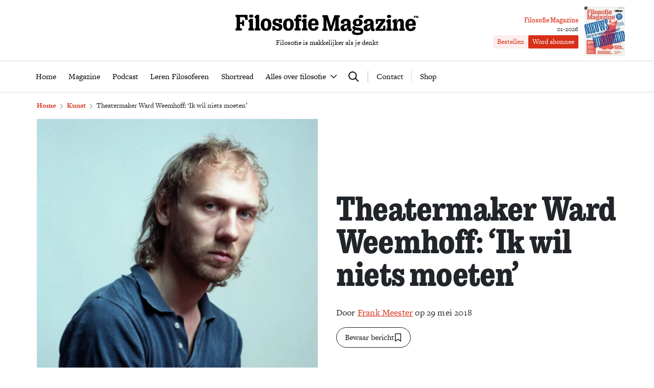

--- FILE ---
content_type: text/html; charset=UTF-8
request_url: https://www.filosofie.nl/theatermaker-ward-weemhoff-ik-wil-niets-moeten-2/
body_size: 31480
content:
<!DOCTYPE html>
<html lang="nl">
<head>
  <title>Theatermaker Ward Weemhoff: ‘Ik wil niets moeten’ - Filosofie Magazine</title>
  <meta name="viewport" content="width=device-width, initial-scale=1">
  <meta http-equiv="X-UA-Compatible" content="IE=edge">
  <meta charset="UTF-8">

    

<link rel="icon" type="image/png" href="https://www.filosofie.nl/assets/novio/img/favicon/favicon-96x96.png" sizes="96x96" />
<link rel="icon" type="image/svg+xml" href="https://www.filosofie.nl/assets/novio/img/favicon/favicon.svg" />
<link rel="shortcut icon" href="https://www.filosofie.nl/assets/novio/img/favicon/favicon.ico" />
<link rel="apple-touch-icon" sizes="180x180" href="https://www.filosofie.nl/assets/novio/img/favicon/apple-touch-icon.png" />
<meta name="apple-mobile-web-app-title" content="Filosofie" />
<link rel="manifest" href="https://www.filosofie.nl/assets/novio/img/favicon/site.webmanifest" />
    <script type="text/javascript">(function(){(function(e,r){var t=document.createElement("link");t.rel="preconnect";t.as="script";var n=document.createElement("link");n.rel="dns-prefetch";n.as="script";var i=document.createElement("script");i.id="spcloader";i.type="text/javascript";i["async"]=true;i.charset="utf-8";var o="https://sdk.privacy-center.org/"+e+"/loader.js?target_type=notice&target="+r;if(window.didomiConfig&&window.didomiConfig.user){var a=window.didomiConfig.user;var c=a.country;var d=a.region;if(c){o=o+"&country="+c;if(d){o=o+"&region="+d}}}t.href="https://sdk.privacy-center.org/";n.href="https://sdk.privacy-center.org/";i.src=o;var s=document.getElementsByTagName("script")[0];s.parentNode.insertBefore(t,s);s.parentNode.insertBefore(n,s);s.parentNode.insertBefore(i,s)})("bf144102-85db-4efa-85c4-adc678881a11","HKrUNz69")})();</script>

  <meta name='robots' content='index, follow, max-image-preview:large, max-snippet:-1, max-video-preview:-1' />

	<!-- This site is optimized with the Yoast SEO Premium plugin v25.4 (Yoast SEO v25.4) - https://yoast.com/wordpress/plugins/seo/ -->
	<link rel="canonical" href="https://www.filosofie.nl/theatermaker-ward-weemhoff-ik-wil-niets-moeten-2/" />
	<meta property="og:locale" content="nl_NL" />
	<meta property="og:type" content="article" />
	<meta property="og:title" content="Theatermaker Ward Weemhoff: ‘Ik wil niets moeten’" />
	<meta property="og:description" content="Theatergroep De Warme Winkel verdiepte zich in een zestiende-eeuwse componist die zijn vrouw en haar minnaar vermoordde. Theatermaker Ward Weemhoff over onderzoek en veeleisendheid. Tekst loopt door onder afbeelding Fotografie: Wouter de Wit Wat kan ik weten? ‘Ik hou enorm van specialisten, van die bezielde figuren die niets anders doen dan 100.000 uur pianospelen of een [&hellip;]" />
	<meta property="og:url" content="https://www.filosofie.nl/theatermaker-ward-weemhoff-ik-wil-niets-moeten-2/" />
	<meta property="og:site_name" content="Filosofie Magazine" />
	<meta property="article:publisher" content="https://www.facebook.com/FilosofieMagazine/" />
	<meta property="article:published_time" content="2018-05-29T06:44:17+00:00" />
	<meta property="article:modified_time" content="2022-04-01T13:09:31+00:00" />
	<meta property="og:image" content="https://www.filosofie.nl/app/uploads/2020/04/FM06_4-vragen-Ward-Weemhoff_Wouter-de-Wit_preview.jpg" />
	<meta property="og:image:width" content="1" />
	<meta property="og:image:height" content="1" />
	<meta property="og:image:type" content="image/jpeg" />
	<meta name="twitter:card" content="summary_large_image" />
	<meta name="twitter:creator" content="@filomag" />
	<meta name="twitter:site" content="@filomag" />
	<script type="application/ld+json" class="yoast-schema-graph">{"@context":"https://schema.org","@graph":[{"@type":"Article","@id":"https://www.filosofie.nl/theatermaker-ward-weemhoff-ik-wil-niets-moeten-2/#article","isPartOf":{"@id":"https://www.filosofie.nl/theatermaker-ward-weemhoff-ik-wil-niets-moeten-2/"},"author":{"name":"Frank Meester","@id":"https://www.filosofie.nl/#/schema/person/frank-meester"},"headline":"Theatermaker Ward Weemhoff: ‘Ik wil niets moeten’","datePublished":"2018-05-29T06:44:17+00:00","dateModified":"2022-04-01T13:09:31+00:00","mainEntityOfPage":{"@id":"https://www.filosofie.nl/theatermaker-ward-weemhoff-ik-wil-niets-moeten-2/"},"wordCount":827,"commentCount":0,"publisher":{"@id":"https://www.filosofie.nl/#organization"},"image":{"@id":"https://www.filosofie.nl/theatermaker-ward-weemhoff-ik-wil-niets-moeten-2/#primaryimage"},"thumbnailUrl":"https://www.filosofie.nl/app/uploads/2020/04/FM06_4-vragen-Ward-Weemhoff_Wouter-de-Wit_preview.jpg","inLanguage":"nl","isAccessibleForFree":"False","hasPart":{"@type":"WebPageElement","isAccessibleForFree":"False","cssSelector":".wpfe_paywalled"},"copyrightYear":"2018","copyrightHolder":{"@id":"https://www.filosofie.nl/#organization"}},{"@type":"WebPage","@id":"https://www.filosofie.nl/theatermaker-ward-weemhoff-ik-wil-niets-moeten-2/","url":"https://www.filosofie.nl/theatermaker-ward-weemhoff-ik-wil-niets-moeten-2/","name":"Theatermaker Ward Weemhoff: ‘Ik wil niets moeten’ - Filosofie Magazine","isPartOf":{"@id":"https://www.filosofie.nl/#website"},"primaryImageOfPage":{"@id":"https://www.filosofie.nl/theatermaker-ward-weemhoff-ik-wil-niets-moeten-2/#primaryimage"},"image":{"@id":"https://www.filosofie.nl/theatermaker-ward-weemhoff-ik-wil-niets-moeten-2/#primaryimage"},"thumbnailUrl":"https://www.filosofie.nl/app/uploads/2020/04/FM06_4-vragen-Ward-Weemhoff_Wouter-de-Wit_preview.jpg","datePublished":"2018-05-29T06:44:17+00:00","dateModified":"2022-04-01T13:09:31+00:00","breadcrumb":{"@id":"https://www.filosofie.nl/theatermaker-ward-weemhoff-ik-wil-niets-moeten-2/#breadcrumb"},"inLanguage":"nl","potentialAction":[{"@type":"ReadAction","target":["https://www.filosofie.nl/theatermaker-ward-weemhoff-ik-wil-niets-moeten-2/"]}],"isAccessibleForFree":"False","hasPart":{"@type":"WebPageElement","isAccessibleForFree":"False","cssSelector":".wpfe_paywalled"}},{"@type":"ImageObject","inLanguage":"nl","@id":"https://www.filosofie.nl/theatermaker-ward-weemhoff-ik-wil-niets-moeten-2/#primaryimage","url":"https://www.filosofie.nl/app/uploads/2020/04/FM06_4-vragen-Ward-Weemhoff_Wouter-de-Wit_preview.jpg","contentUrl":"https://www.filosofie.nl/app/uploads/2020/04/FM06_4-vragen-Ward-Weemhoff_Wouter-de-Wit_preview.jpg"},{"@type":"BreadcrumbList","@id":"https://www.filosofie.nl/theatermaker-ward-weemhoff-ik-wil-niets-moeten-2/#breadcrumb","itemListElement":[{"@type":"ListItem","position":1,"name":"Home","item":"https://www.filosofie.nl/"},{"@type":"ListItem","position":2,"name":"Kunst","item":"https://www.filosofie.nl/vraagstukken/kunst/"},{"@type":"ListItem","position":3,"name":"Theatermaker Ward Weemhoff: ‘Ik wil niets moeten’"}]},{"@type":"WebSite","@id":"https://www.filosofie.nl/#website","url":"https://www.filosofie.nl/","name":"Filosofie Magazine","description":"Filosofie is makkelijker als je denkt","publisher":{"@id":"https://www.filosofie.nl/#organization"},"potentialAction":[{"@type":"SearchAction","target":{"@type":"EntryPoint","urlTemplate":"https://www.filosofie.nl/?s={search_term_string}"},"query-input":{"@type":"PropertyValueSpecification","valueRequired":true,"valueName":"search_term_string"}}],"inLanguage":"nl"},{"@type":"Organization","@id":"https://www.filosofie.nl/#organization","name":"Filosofie Magazine","url":"https://www.filosofie.nl/","logo":{"@type":"ImageObject","inLanguage":"nl","@id":"https://www.filosofie.nl/#/schema/logo/image/","url":"https://www.filosofie.nl/app/uploads/2022/05/filosofie-magazine-logo.jpg","contentUrl":"https://www.filosofie.nl/app/uploads/2022/05/filosofie-magazine-logo.jpg","width":819,"height":289,"caption":"Filosofie Magazine"},"image":{"@id":"https://www.filosofie.nl/#/schema/logo/image/"},"sameAs":["https://www.facebook.com/FilosofieMagazine/","https://x.com/filomag","https://www.instagram.com/filosofiemagazine/","https://www.linkedin.com/company/filosofie-magazine","https://www.youtube.com/channel/UCbFO-sZF0UpyS7qcPriqtjw","https://nl.wikipedia.org/wiki/Filosofie_Magazine"]},{"@type":"Person","@id":"https://www.filosofie.nl/#/schema/person/frank-meester","name":"Frank Meester","sameAs":["https://www.filosofie.nl/wp"],"url":"https://www.filosofie.nl/auteurs/frank-meester/"}]}</script>
	<!-- / Yoast SEO Premium plugin. -->


<link rel='dns-prefetch' href='//a.omappapi.com' />
<link rel='dns-prefetch' href='//use.typekit.net' />
<link rel='stylesheet' id='wp-block-library-css' href='https://www.filosofie.nl/wp/wp-includes/css/dist/block-library/style.min.css?ver=6.6.2' type='text/css' media='all' />
<style id='wp-block-library-theme-inline-css' type='text/css'>
.wp-block-audio :where(figcaption){color:#555;font-size:13px;text-align:center}.is-dark-theme .wp-block-audio :where(figcaption){color:#ffffffa6}.wp-block-audio{margin:0 0 1em}.wp-block-code{border:1px solid #ccc;border-radius:4px;font-family:Menlo,Consolas,monaco,monospace;padding:.8em 1em}.wp-block-embed :where(figcaption){color:#555;font-size:13px;text-align:center}.is-dark-theme .wp-block-embed :where(figcaption){color:#ffffffa6}.wp-block-embed{margin:0 0 1em}.blocks-gallery-caption{color:#555;font-size:13px;text-align:center}.is-dark-theme .blocks-gallery-caption{color:#ffffffa6}:root :where(.wp-block-image figcaption){color:#555;font-size:13px;text-align:center}.is-dark-theme :root :where(.wp-block-image figcaption){color:#ffffffa6}.wp-block-image{margin:0 0 1em}.wp-block-pullquote{border-bottom:4px solid;border-top:4px solid;color:currentColor;margin-bottom:1.75em}.wp-block-pullquote cite,.wp-block-pullquote footer,.wp-block-pullquote__citation{color:currentColor;font-size:.8125em;font-style:normal;text-transform:uppercase}.wp-block-quote{border-left:.25em solid;margin:0 0 1.75em;padding-left:1em}.wp-block-quote cite,.wp-block-quote footer{color:currentColor;font-size:.8125em;font-style:normal;position:relative}.wp-block-quote.has-text-align-right{border-left:none;border-right:.25em solid;padding-left:0;padding-right:1em}.wp-block-quote.has-text-align-center{border:none;padding-left:0}.wp-block-quote.is-large,.wp-block-quote.is-style-large,.wp-block-quote.is-style-plain{border:none}.wp-block-search .wp-block-search__label{font-weight:700}.wp-block-search__button{border:1px solid #ccc;padding:.375em .625em}:where(.wp-block-group.has-background){padding:1.25em 2.375em}.wp-block-separator.has-css-opacity{opacity:.4}.wp-block-separator{border:none;border-bottom:2px solid;margin-left:auto;margin-right:auto}.wp-block-separator.has-alpha-channel-opacity{opacity:1}.wp-block-separator:not(.is-style-wide):not(.is-style-dots){width:100px}.wp-block-separator.has-background:not(.is-style-dots){border-bottom:none;height:1px}.wp-block-separator.has-background:not(.is-style-wide):not(.is-style-dots){height:2px}.wp-block-table{margin:0 0 1em}.wp-block-table td,.wp-block-table th{word-break:normal}.wp-block-table :where(figcaption){color:#555;font-size:13px;text-align:center}.is-dark-theme .wp-block-table :where(figcaption){color:#ffffffa6}.wp-block-video :where(figcaption){color:#555;font-size:13px;text-align:center}.is-dark-theme .wp-block-video :where(figcaption){color:#ffffffa6}.wp-block-video{margin:0 0 1em}:root :where(.wp-block-template-part.has-background){margin-bottom:0;margin-top:0;padding:1.25em 2.375em}
</style>
<style id='safe-svg-svg-icon-style-inline-css' type='text/css'>
.safe-svg-cover{text-align:center}.safe-svg-cover .safe-svg-inside{display:inline-block;max-width:100%}.safe-svg-cover svg{height:100%;max-height:100%;max-width:100%;width:100%}

</style>
<style id='global-styles-inline-css' type='text/css'>
:root{--wp--preset--aspect-ratio--square: 1;--wp--preset--aspect-ratio--4-3: 4/3;--wp--preset--aspect-ratio--3-4: 3/4;--wp--preset--aspect-ratio--3-2: 3/2;--wp--preset--aspect-ratio--2-3: 2/3;--wp--preset--aspect-ratio--16-9: 16/9;--wp--preset--aspect-ratio--9-16: 9/16;--wp--preset--color--black: #000000;--wp--preset--color--cyan-bluish-gray: #abb8c3;--wp--preset--color--white: #ffffff;--wp--preset--color--pale-pink: #f78da7;--wp--preset--color--vivid-red: #cf2e2e;--wp--preset--color--luminous-vivid-orange: #ff6900;--wp--preset--color--luminous-vivid-amber: #fcb900;--wp--preset--color--light-green-cyan: #7bdcb5;--wp--preset--color--vivid-green-cyan: #00d084;--wp--preset--color--pale-cyan-blue: #8ed1fc;--wp--preset--color--vivid-cyan-blue: #0693e3;--wp--preset--color--vivid-purple: #9b51e0;--wp--preset--gradient--vivid-cyan-blue-to-vivid-purple: linear-gradient(135deg,rgba(6,147,227,1) 0%,rgb(155,81,224) 100%);--wp--preset--gradient--light-green-cyan-to-vivid-green-cyan: linear-gradient(135deg,rgb(122,220,180) 0%,rgb(0,208,130) 100%);--wp--preset--gradient--luminous-vivid-amber-to-luminous-vivid-orange: linear-gradient(135deg,rgba(252,185,0,1) 0%,rgba(255,105,0,1) 100%);--wp--preset--gradient--luminous-vivid-orange-to-vivid-red: linear-gradient(135deg,rgba(255,105,0,1) 0%,rgb(207,46,46) 100%);--wp--preset--gradient--very-light-gray-to-cyan-bluish-gray: linear-gradient(135deg,rgb(238,238,238) 0%,rgb(169,184,195) 100%);--wp--preset--gradient--cool-to-warm-spectrum: linear-gradient(135deg,rgb(74,234,220) 0%,rgb(151,120,209) 20%,rgb(207,42,186) 40%,rgb(238,44,130) 60%,rgb(251,105,98) 80%,rgb(254,248,76) 100%);--wp--preset--gradient--blush-light-purple: linear-gradient(135deg,rgb(255,206,236) 0%,rgb(152,150,240) 100%);--wp--preset--gradient--blush-bordeaux: linear-gradient(135deg,rgb(254,205,165) 0%,rgb(254,45,45) 50%,rgb(107,0,62) 100%);--wp--preset--gradient--luminous-dusk: linear-gradient(135deg,rgb(255,203,112) 0%,rgb(199,81,192) 50%,rgb(65,88,208) 100%);--wp--preset--gradient--pale-ocean: linear-gradient(135deg,rgb(255,245,203) 0%,rgb(182,227,212) 50%,rgb(51,167,181) 100%);--wp--preset--gradient--electric-grass: linear-gradient(135deg,rgb(202,248,128) 0%,rgb(113,206,126) 100%);--wp--preset--gradient--midnight: linear-gradient(135deg,rgb(2,3,129) 0%,rgb(40,116,252) 100%);--wp--preset--font-size--small: 13px;--wp--preset--font-size--medium: 20px;--wp--preset--font-size--large: 36px;--wp--preset--font-size--x-large: 42px;--wp--preset--font-size--normal: 21px;--wp--preset--font-size--intro: 24px;--wp--preset--spacing--20: 0.44rem;--wp--preset--spacing--30: 0.67rem;--wp--preset--spacing--40: 1rem;--wp--preset--spacing--50: 1.5rem;--wp--preset--spacing--60: 2.25rem;--wp--preset--spacing--70: 3.38rem;--wp--preset--spacing--80: 5.06rem;--wp--preset--shadow--natural: 6px 6px 9px rgba(0, 0, 0, 0.2);--wp--preset--shadow--deep: 12px 12px 50px rgba(0, 0, 0, 0.4);--wp--preset--shadow--sharp: 6px 6px 0px rgba(0, 0, 0, 0.2);--wp--preset--shadow--outlined: 6px 6px 0px -3px rgba(255, 255, 255, 1), 6px 6px rgba(0, 0, 0, 1);--wp--preset--shadow--crisp: 6px 6px 0px rgba(0, 0, 0, 1);}p{--wp--preset--font-size--normal: 21px;--wp--preset--font-size--intro: 24px;}:root { --wp--style--global--content-size: 1000px;--wp--style--global--wide-size: 1000px; }:where(body) { margin: 0; }.wp-site-blocks > .alignleft { float: left; margin-right: 2em; }.wp-site-blocks > .alignright { float: right; margin-left: 2em; }.wp-site-blocks > .aligncenter { justify-content: center; margin-left: auto; margin-right: auto; }:where(.is-layout-flex){gap: 0.5em;}:where(.is-layout-grid){gap: 0.5em;}.is-layout-flow > .alignleft{float: left;margin-inline-start: 0;margin-inline-end: 2em;}.is-layout-flow > .alignright{float: right;margin-inline-start: 2em;margin-inline-end: 0;}.is-layout-flow > .aligncenter{margin-left: auto !important;margin-right: auto !important;}.is-layout-constrained > .alignleft{float: left;margin-inline-start: 0;margin-inline-end: 2em;}.is-layout-constrained > .alignright{float: right;margin-inline-start: 2em;margin-inline-end: 0;}.is-layout-constrained > .aligncenter{margin-left: auto !important;margin-right: auto !important;}.is-layout-constrained > :where(:not(.alignleft):not(.alignright):not(.alignfull)){max-width: var(--wp--style--global--content-size);margin-left: auto !important;margin-right: auto !important;}.is-layout-constrained > .alignwide{max-width: var(--wp--style--global--wide-size);}body .is-layout-flex{display: flex;}.is-layout-flex{flex-wrap: wrap;align-items: center;}.is-layout-flex > :is(*, div){margin: 0;}body .is-layout-grid{display: grid;}.is-layout-grid > :is(*, div){margin: 0;}body{padding-top: 0px;padding-right: 0px;padding-bottom: 0px;padding-left: 0px;}:root :where(.wp-element-button, .wp-block-button__link){background-color: #32373c;border-width: 0;color: #fff;font-family: inherit;font-size: inherit;line-height: inherit;padding: calc(0.667em + 2px) calc(1.333em + 2px);text-decoration: none;}.has-black-color{color: var(--wp--preset--color--black) !important;}.has-cyan-bluish-gray-color{color: var(--wp--preset--color--cyan-bluish-gray) !important;}.has-white-color{color: var(--wp--preset--color--white) !important;}.has-pale-pink-color{color: var(--wp--preset--color--pale-pink) !important;}.has-vivid-red-color{color: var(--wp--preset--color--vivid-red) !important;}.has-luminous-vivid-orange-color{color: var(--wp--preset--color--luminous-vivid-orange) !important;}.has-luminous-vivid-amber-color{color: var(--wp--preset--color--luminous-vivid-amber) !important;}.has-light-green-cyan-color{color: var(--wp--preset--color--light-green-cyan) !important;}.has-vivid-green-cyan-color{color: var(--wp--preset--color--vivid-green-cyan) !important;}.has-pale-cyan-blue-color{color: var(--wp--preset--color--pale-cyan-blue) !important;}.has-vivid-cyan-blue-color{color: var(--wp--preset--color--vivid-cyan-blue) !important;}.has-vivid-purple-color{color: var(--wp--preset--color--vivid-purple) !important;}.has-black-background-color{background-color: var(--wp--preset--color--black) !important;}.has-cyan-bluish-gray-background-color{background-color: var(--wp--preset--color--cyan-bluish-gray) !important;}.has-white-background-color{background-color: var(--wp--preset--color--white) !important;}.has-pale-pink-background-color{background-color: var(--wp--preset--color--pale-pink) !important;}.has-vivid-red-background-color{background-color: var(--wp--preset--color--vivid-red) !important;}.has-luminous-vivid-orange-background-color{background-color: var(--wp--preset--color--luminous-vivid-orange) !important;}.has-luminous-vivid-amber-background-color{background-color: var(--wp--preset--color--luminous-vivid-amber) !important;}.has-light-green-cyan-background-color{background-color: var(--wp--preset--color--light-green-cyan) !important;}.has-vivid-green-cyan-background-color{background-color: var(--wp--preset--color--vivid-green-cyan) !important;}.has-pale-cyan-blue-background-color{background-color: var(--wp--preset--color--pale-cyan-blue) !important;}.has-vivid-cyan-blue-background-color{background-color: var(--wp--preset--color--vivid-cyan-blue) !important;}.has-vivid-purple-background-color{background-color: var(--wp--preset--color--vivid-purple) !important;}.has-black-border-color{border-color: var(--wp--preset--color--black) !important;}.has-cyan-bluish-gray-border-color{border-color: var(--wp--preset--color--cyan-bluish-gray) !important;}.has-white-border-color{border-color: var(--wp--preset--color--white) !important;}.has-pale-pink-border-color{border-color: var(--wp--preset--color--pale-pink) !important;}.has-vivid-red-border-color{border-color: var(--wp--preset--color--vivid-red) !important;}.has-luminous-vivid-orange-border-color{border-color: var(--wp--preset--color--luminous-vivid-orange) !important;}.has-luminous-vivid-amber-border-color{border-color: var(--wp--preset--color--luminous-vivid-amber) !important;}.has-light-green-cyan-border-color{border-color: var(--wp--preset--color--light-green-cyan) !important;}.has-vivid-green-cyan-border-color{border-color: var(--wp--preset--color--vivid-green-cyan) !important;}.has-pale-cyan-blue-border-color{border-color: var(--wp--preset--color--pale-cyan-blue) !important;}.has-vivid-cyan-blue-border-color{border-color: var(--wp--preset--color--vivid-cyan-blue) !important;}.has-vivid-purple-border-color{border-color: var(--wp--preset--color--vivid-purple) !important;}.has-vivid-cyan-blue-to-vivid-purple-gradient-background{background: var(--wp--preset--gradient--vivid-cyan-blue-to-vivid-purple) !important;}.has-light-green-cyan-to-vivid-green-cyan-gradient-background{background: var(--wp--preset--gradient--light-green-cyan-to-vivid-green-cyan) !important;}.has-luminous-vivid-amber-to-luminous-vivid-orange-gradient-background{background: var(--wp--preset--gradient--luminous-vivid-amber-to-luminous-vivid-orange) !important;}.has-luminous-vivid-orange-to-vivid-red-gradient-background{background: var(--wp--preset--gradient--luminous-vivid-orange-to-vivid-red) !important;}.has-very-light-gray-to-cyan-bluish-gray-gradient-background{background: var(--wp--preset--gradient--very-light-gray-to-cyan-bluish-gray) !important;}.has-cool-to-warm-spectrum-gradient-background{background: var(--wp--preset--gradient--cool-to-warm-spectrum) !important;}.has-blush-light-purple-gradient-background{background: var(--wp--preset--gradient--blush-light-purple) !important;}.has-blush-bordeaux-gradient-background{background: var(--wp--preset--gradient--blush-bordeaux) !important;}.has-luminous-dusk-gradient-background{background: var(--wp--preset--gradient--luminous-dusk) !important;}.has-pale-ocean-gradient-background{background: var(--wp--preset--gradient--pale-ocean) !important;}.has-electric-grass-gradient-background{background: var(--wp--preset--gradient--electric-grass) !important;}.has-midnight-gradient-background{background: var(--wp--preset--gradient--midnight) !important;}.has-small-font-size{font-size: var(--wp--preset--font-size--small) !important;}.has-medium-font-size{font-size: var(--wp--preset--font-size--medium) !important;}.has-large-font-size{font-size: var(--wp--preset--font-size--large) !important;}.has-x-large-font-size{font-size: var(--wp--preset--font-size--x-large) !important;}.has-normal-font-size{font-size: var(--wp--preset--font-size--normal) !important;}.has-intro-font-size{font-size: var(--wp--preset--font-size--intro) !important;}p.has-normal-font-size{font-size: var(--wp--preset--font-size--normal) !important;}p.has-intro-font-size{font-size: var(--wp--preset--font-size--intro) !important;}
:where(.wp-block-post-template.is-layout-flex){gap: 1.25em;}:where(.wp-block-post-template.is-layout-grid){gap: 1.25em;}
:where(.wp-block-columns.is-layout-flex){gap: 2em;}:where(.wp-block-columns.is-layout-grid){gap: 2em;}
:root :where(.wp-block-pullquote){font-size: 1.5em;line-height: 1.6;}
</style>
<link rel='stylesheet' id='wpfe-authentication-css' href='https://www.filosofie.nl/app/plugins/wp-fnl-ecommerce/assets/css/authentication.css?ver=7.0.2' type='text/css' media='all' />
<link rel='stylesheet' id='theme-css' href='https://www.filosofie.nl/assets/novio/css/styles.min.css?ver=mk2h7gh0' type='text/css' media='all' />
<link rel='stylesheet' id='fa-css' href='https://www.filosofie.nl/assets/novio/css/styles-fa.min.css?ver=mk2h7gh0' type='text/css' media='all' />
<link rel='stylesheet' id='adobe-fonts-css' href='https://use.typekit.net/mjh4iny.css?ver=mk2h7gh0' type='text/css' media='all' />
<script type="text/javascript" src="https://www.filosofie.nl/assets/novio/js/jquery.min.js?ver=mk2h7gh0" id="jquery-js"></script>
<script type="text/javascript" src="https://www.filosofie.nl/app/plugins/wp-fnl-ecommerce/assets/js/wpfe-paywall.js?ver=7.0.2" id="wpfe-paywall-js-js"></script>
<script type="text/javascript" id="wpfe-paywall-js-js-after">
/* <![CDATA[ */
var wpfePaywalledClassSelector = ".wpfe_paywalled";
/* ]]> */
</script>
<script type="text/javascript" src="https://www.filosofie.nl/assets/novio/js/jquery.dfp.min.js?ver=mk2h7gh0" id="dfp-ads-js"></script>
<link rel="https://api.w.org/" href="https://www.filosofie.nl/wp-json/" /><link rel="alternate" title="JSON" type="application/json" href="https://www.filosofie.nl/wp-json/wp/v2/posts/1289" /><link rel='shortlink' href='https://www.filosofie.nl/?p=1289' />
<link rel="alternate" title="oEmbed (JSON)" type="application/json+oembed" href="https://www.filosofie.nl/wp-json/oembed/1.0/embed?url=https%3A%2F%2Fwww.filosofie.nl%2Ftheatermaker-ward-weemhoff-ik-wil-niets-moeten-2%2F" />
<link rel="alternate" title="oEmbed (XML)" type="text/xml+oembed" href="https://www.filosofie.nl/wp-json/oembed/1.0/embed?url=https%3A%2F%2Fwww.filosofie.nl%2Ftheatermaker-ward-weemhoff-ik-wil-niets-moeten-2%2F&#038;format=xml" />
<link rel="alternate" type="application/rss+xml" title="RSS" href="https://www.filosofie.nl/feed/" /><link rel="icon" href="https://www.filosofie.nl/app/uploads/2025/03/Logo-Filosofie-Magazine-Monogram-512px-150x150.jpg" sizes="32x32" />
<link rel="icon" href="https://www.filosofie.nl/app/uploads/2025/03/Logo-Filosofie-Magazine-Monogram-512px-300x300.jpg" sizes="192x192" />
<link rel="apple-touch-icon" href="https://www.filosofie.nl/app/uploads/2025/03/Logo-Filosofie-Magazine-Monogram-512px-300x300.jpg" />
<meta name="msapplication-TileImage" content="https://www.filosofie.nl/app/uploads/2025/03/Logo-Filosofie-Magazine-Monogram-512px-300x300.jpg" />
<link rel="preconnect" crossorigin href="https://www.googletagmanager.com">
  <link rel="preconnect" crossorigin href="https://www.google-analytics.com">

  <link rel="preload" href="/assets/novio/fonts/apercu/apercu-bold.woff" as="font" type="font/woff2" crossorigin><script>
        window.dataLayer = window.dataLayer || [];
        
        const projectDataLayerConfig = [{"event":"config","config_params":{"platform_environment":"production"},"user_params":{"user_login_status":"Guest","user_id":undefined,"user_abo_detail":undefined},"event_params":{"event_type":"config"}}];
        projectDataLayerConfig.forEach(function (layer) {
          window.dataLayer.push(layer);
        });
      </script>
      <script>
        dataLayer.push({
          'user_type': 'Anoniem',
          'event': 'login'
        });
    </script>
    <script>(function(w,d,s,l,i){w[l]=w[l]||[];w[l].push({'gtm.start':new Date().getTime(),event:'gtm.js'});var f=d.getElementsByTagName(s)[0],j=d.createElement(s),dl=l!='dataLayer'?'&l='+l:'';j.async=true;j.src='https://www.googletagmanager.com/gtm.js?id='+i+dl;f.parentNode.insertBefore(j,f);})(window,document,'script','dataLayer','GTM-TRLMCKW');</script><script type="text/javascript">const dfpID = '12463988';</script>
    </head>
<body class="post-template-default single single-post postid-1289 single-format-standard wp-embed-responsive  ">
  <noscript><iframe src="https://www.googletagmanager.com/ns.html?id=GTM-TRLMCKW" height="0" width="0" style="display:none;visibility:hidden"></iframe></noscript>
  <script>
    const projectDataLayer = [{"page_params":null,"event_params":null},{"event":"page_view","page_params":{"page_type":"Artikelpagina regulier"},"event_params":{"event_type":"page_view","content_id":1289,"content_name":"Theatermaker Ward Weemhoff: \u2018Ik wil niets moeten\u2019","content_group":"post","content_author":"Frank Meester","content_modified_date":"2022-04-01 15:09:31","content_publish_date":"2018-05-29 08:44:17","content_paywall":"1"}},{"event_params":null},{"event":"view_content","page_params":[],"event_params":{"event_type":"content","content_id":1289,"content_name":"Theatermaker Ward Weemhoff: \u2018Ik wil niets moeten\u2019","content_group":"post","content_author":"Frank Meester","content_modified_date":"2022-04-01 15:09:31","content_publish_date":"2018-05-29 08:44:17","content_paywall":"1"}},{"event_params":null},{"event":"block_view_paywall","page_params":[],"event_params":{"event_type":"content","content_id":1289,"content_name":"Theatermaker Ward Weemhoff: \u2018Ik wil niets moeten\u2019","content_group":"post","content_author":"Frank Meester","content_modified_date":"2022-04-01 15:09:31","content_publish_date":"2018-05-29 08:44:17","content_paywall":true}}];
    projectDataLayer.forEach(function (layer) {
      window.dataLayer.push(layer);
    });
  </script>
<nav><a class="c-skiplink" href="#main">Naar hoofdinhoud springen</a><a class="c-skiplink" href="#footer">Naar footer springen</a></nav><div class="s-wrapper "><header class="s-header js-header has-open-search"><div class="s-container-wide"><div class="s-header__container"><a href="/" title="Filosofie Magazine" class="s-header__logo"><div class="s-header__logo-mobile"><img src="https://www.filosofie.nl/assets/novio/img/logo-mobile.svg" alt="Logo" /></div><div class="s-header__logo-desktop"><img src="https://www.filosofie.nl/assets/novio/img/logo.svg" alt="Logo" /></div><p class="s-header__logo-description">Filosofie is makkelijker als je denkt</p></a><div class="s-header__right"><a href="https://shop.filosofie.nl/actie-abonnementen"
                       id=""
                       class="c-button c-button__header">Word abonnee</a><div class="c-menu__item c-menu-login__main-item js-menu-item js-has-submenu js-is-login-menu "><a href="https://www.filosofie.nl/account/login/?redirect_url=https%3A%2F%2Fwww.filosofie.nl%2Ftheatermaker-ward-weemhoff-ik-wil-niets-moeten-2%2F" class="c-menu-login__link js-submenu-open"><div class="c-login-button c-login-button--mobile"><div class="c-login-button__icons"><div class="c-login-button__icons-inner"><svg xmlns="http://www.w3.org/2000/svg" viewBox="0 0 448 512"><path d="M304 128a80 80 0 1 0 -160 0 80 80 0 1 0 160 0zM96 128a128 128 0 1 1 256 0A128 128 0 1 1 96 128zM49.3 464l349.5 0c-8.9-63.3-63.3-112-129-112l-91.4 0c-65.7 0-120.1 48.7-129 112zM0 482.3C0 383.8 79.8 304 178.3 304l91.4 0C368.2 304 448 383.8 448 482.3c0 16.4-13.3 29.7-29.7 29.7L29.7 512C13.3 512 0 498.7 0 482.3z" fill="currentColor" /></svg><svg xmlns="http://www.w3.org/2000/svg" viewBox="0 0 384 512"><path d="M342.6 150.6c12.5-12.5 12.5-32.8 0-45.3s-32.8-12.5-45.3 0L192 210.7 86.6 105.4c-12.5-12.5-32.8-12.5-45.3 0s-12.5 32.8 0 45.3L146.7 256 41.4 361.4c-12.5 12.5-12.5 32.8 0 45.3s32.8 12.5 45.3 0L192 301.3 297.4 406.6c12.5 12.5 32.8 12.5 45.3 0s12.5-32.8 0-45.3L237.3 256 342.6 150.6z" fill="currentColor" /></svg></div></div><span class="c-login-button__label">Account</span></div><div class="c-login-button c-login-button--desktop"><span class="c-login-button__label">
          Inloggen
      </span></div></a></div><button class="c-hamburger-button js-menu-toggle"><div class="c-hamburger"><span></span><span></span></div><span class="c-hamburger-label c-hamburger-label--open">Menu</span><span class="c-hamburger-label c-hamburger-label--close">Sluit</span></button></div><div class="s-header__abbo"><div class="c-latest-magazine-header"><div class="c-latest-magazine-header__text"><span class="c-latest-magazine-header__title">Filosofie Magazine</span><span class="c-latest-magazine-header__magazine-name">01-2026</span><div class="c-latest-magazine-header__buttons"><a href="https://shop.filosofie.nl/filosofie-magazine-nieuwste-editie"
                   class="c-button c-button--small c-button--light">Bestellen</a><a href="https://shop.filosofie.nl/actie-abonnementen"
                   class="c-button c-button--small">Word abonnee</a></div></div><a href="https://shop.filosofie.nl/filosofie-magazine-nieuwste-editie"><div class="c-latest-magazine-header__image"><picture><source type="image/webp"
                            srcset="
                                                                                                                                                                                                                                                                                                                                                                                                                                                                                    https://www.filosofie.nl/app/uploads/2025/12/cover-FM1-194x239-79x97-c-default.webp 79w, 
                                    https://www.filosofie.nl/app/uploads/2025/12/cover-FM1-194x239-158x194-c-default.webp 158w
                                                                                                                "
                            sizes="
                                                                                                    100vw"
                    ><source 
                            srcset="
                                                                                                                                                                                                                                                                                                                                                                                                                                                                                    https://www.filosofie.nl/app/uploads/2025/12/cover-FM1-194x239-79x97-c-default.jpg 79w, 
                                    https://www.filosofie.nl/app/uploads/2025/12/cover-FM1-194x239-158x194-c-default.jpg 158w
                                                                                                                "
                            sizes="
                                                                                                    100vw"
                    ><img src="https://www.filosofie.nl/app/uploads/2025/12/cover-FM1.jpg"
                         alt="Cover van 01-2026"
                           width="79" height="97" /></picture></div></a></div></div></div></div></header><div class="s-menu js-menu"><div class="s-container-wide"><div class="s-menu__wrapper"><div class="s-menu__default"><nav class="c-menu"><div class="c-menu__container"><div class="c-menu__item js-menu-item   menu-item menu-item-type-post_type menu-item-object-page menu-item-home menu-item-16591"><a href="https://www.filosofie.nl/" title="Home" class="c-menu__link " ><span>
                    Home
                  </span></a></div><div class="c-menu__item js-menu-item   menu-item menu-item-type-post_type menu-item-object-page menu-item-16550"><a href="https://www.filosofie.nl/magazines/" title="Magazine" class="c-menu__link " ><span>
                    Magazine
                  </span></a></div><div class="c-menu__item js-menu-item   menu-item menu-item-type-post_type menu-item-object-page menu-item-95629"><a href="https://www.filosofie.nl/podcast/" title="Podcast" class="c-menu__link " ><span>
                    Podcast
                  </span></a></div><div class="c-menu__item js-menu-item   menu-item menu-item-type-custom menu-item-object-custom menu-item-44883"><a href="https://www.filosofie.nl/leren-filosoferen/" title="Leren Filosoferen" class="c-menu__link " ><span>
                    Leren Filosoferen
                  </span></a></div><div class="c-menu__item js-menu-item   menu-item menu-item-type-custom menu-item-object-custom menu-item-44882"><a href="https://www.filosofie.nl/vraagstukken/shortread/" title="Shortread" class="c-menu__link " ><span>
                    Shortread
                  </span></a></div><div class="c-menu__item js-menu-item c-menu__item--has-children js-has-submenu  menu-item menu-item-type-custom menu-item-object-custom menu-item-86632 menu-item-has-children"><a href="#" title="Alles over filosofie" class="c-menu__link " ><span>
                    Alles over filosofie
                  </span><button class="c-menu__submenu-button c-menu__submenu-button--desktop js-submenu-open"><?xml version="1.0" encoding="UTF-8"?><svg width="16px" height="10px" viewBox="0 0 16 10" version="1.1" xmlns="http://www.w3.org/2000/svg" xmlns:xlink="http://www.w3.org/1999/xlink"><title>Path 5</title><g id="Symbols" stroke="none" stroke-width="1" fill="none" fill-rule="evenodd" stroke-linecap="round" stroke-linejoin="round"><g id="header/scroll" transform="translate(-756.000000, -40.000000)" stroke="currentColor" stroke-width="2"><polyline id="Path-5" points="757 41.5 764 48.5 771 41.5"></polyline></g></g></svg></button></a><button class="c-menu__submenu-button c-menu__submenu-button--mobile js-submenu-open"><svg width="24" height="24" viewBox="0 0 24 24" fill="none" xmlns="http://www.w3.org/2000/svg"><path d="M17.6641 11.3359C18.0156 11.7266 18.0156 12.3125 17.6641 12.6641L10.1641 20.1641C9.77344 20.5547 9.1875 20.5547 8.83594 20.1641C8.44531 19.8125 8.44531 19.2266 8.83594 18.875L15.6719 12.0391L8.83594 5.16406C8.44531 4.8125 8.44531 4.22656 8.83594 3.875C9.1875 3.48438 9.77344 3.48438 10.125 3.875L17.6641 11.3359Z" fill="currentColor"/></svg></button><div class="c-menu__submenu js-submenu"><button class="c-menu__submenu-close js-submenu-close"><svg width="24" height="24" viewBox="0 0 24 24" fill="none" xmlns="http://www.w3.org/2000/svg"><path d="M6.33594 11.3359L13.8359 3.875C14.1875 3.48438 14.7734 3.48438 15.1641 3.875C15.5156 4.22656 15.5156 4.8125 15.1641 5.16406L8.28906 12L15.125 18.875C15.5156 19.2266 15.5156 19.8125 15.125 20.1641C14.7734 20.5547 14.1875 20.5547 13.8359 20.1641L6.33594 12.6641C5.94531 12.3125 5.94531 11.7266 6.33594 11.3359Z" fill="currentColor"/></svg><span>Terug</span></button><div class="c-menu__sub-item  menu-item menu-item-type-post_type menu-item-object-page menu-item-16636"><a href="https://www.filosofie.nl/vraagstukken/" title="Vraagstukken"
                                   class="c-menu__link c-menu__link--sub-item" ><span>
                                      Vraagstukken
                                    </span></a></div><div class="c-menu__sub-item  menu-item menu-item-type-post_type_archive menu-item-object-discipline menu-item-16551"><a href="https://www.filosofie.nl/disciplines/" title="Disciplines"
                                   class="c-menu__link c-menu__link--sub-item" ><span>
                                      Disciplines
                                    </span></a></div><div class="c-menu__sub-item  menu-item menu-item-type-custom menu-item-object-custom menu-item-44881"><a href="https://www.filosofie.nl/lexicon/" title="Lexicon"
                                   class="c-menu__link c-menu__link--sub-item" ><span>
                                      Lexicon
                                    </span></a></div><div class="c-menu__sub-item  menu-item menu-item-type-post_type_archive menu-item-object-filosoof menu-item-16552"><a href="https://www.filosofie.nl/filosofen/" title="Filosofen"
                                   class="c-menu__link c-menu__link--sub-item" ><span>
                                      Filosofen
                                    </span></a></div></div></div></div></nav><div class="s-menu__side"><div class="s-menu__search-desktop"></div><div class="s-menu__login"></div><div class="c-menu__item c-menu__item--search"><button class="js-search-open c-search-toggle c-search-toggle--header"><div class="c-menu__link"><svg width="21" height="21" viewBox="0 0 21 21" fill="none" xmlns="http://www.w3.org/2000/svg"><path d="M14.375 8.125C14.375 5.89844 13.1641 3.86719 11.25 2.73438C9.29688 1.60156 6.91406 1.60156 5 2.73438C3.04688 3.86719 1.875 5.89844 1.875 8.125C1.875 10.3906 3.04688 12.4219 5 13.5547C6.91406 14.6875 9.29688 14.6875 11.25 13.5547C13.1641 12.4219 14.375 10.3906 14.375 8.125ZM13.1641 14.5312C11.7578 15.625 10 16.25 8.125 16.25C3.63281 16.25 0 12.6172 0 8.125C0 3.67188 3.63281 0 8.125 0C12.5781 0 16.25 3.67188 16.25 8.125C16.25 10.0391 15.5859 11.7969 14.4922 13.2031L19.7266 18.3984C20.0781 18.7891 20.0781 19.375 19.7266 19.7266C19.3359 20.1172 18.75 20.1172 18.3984 19.7266L13.1641 14.5312Z" fill="currentColor"></path></svg><span>
                  Zoeken
                </span></div></button><div class="s-menu__search"><div class="c-search-form  c-search-form--small"><form class="c-search-form__form" method="get" action="https://www.filosofie.nl" autocomplete="off"><div class="c-search-form__form-container"><div class="c-search-form__icon"><svg width="21" height="21" viewBox="0 0 21 21" fill="none" xmlns="http://www.w3.org/2000/svg"><path d="M14.375 8.125C14.375 5.89844 13.1641 3.86719 11.25 2.73438C9.29688 1.60156 6.91406 1.60156 5 2.73438C3.04688 3.86719 1.875 5.89844 1.875 8.125C1.875 10.3906 3.04688 12.4219 5 13.5547C6.91406 14.6875 9.29688 14.6875 11.25 13.5547C13.1641 12.4219 14.375 10.3906 14.375 8.125ZM13.1641 14.5312C11.7578 15.625 10 16.25 8.125 16.25C3.63281 16.25 0 12.6172 0 8.125C0 3.67188 3.63281 0 8.125 0C12.5781 0 16.25 3.67188 16.25 8.125C16.25 10.0391 15.5859 11.7969 14.4922 13.2031L19.7266 18.3984C20.0781 18.7891 20.0781 19.375 19.7266 19.7266C19.3359 20.1172 18.75 20.1172 18.3984 19.7266L13.1641 14.5312Z" fill="currentColor"></path></svg></div><input type="text"
                name="s"
                placeholder="Zoeken"
                value=""
                class="c-search-form__input"/></div><button type="submit" class="c-button c-button--search">
                            Zoek
                    </button></form></div><button class="js-search-close c-search-toggle__close"><svg width="14" height="14" viewBox="0 0 14 14" fill="none" xmlns="http://www.w3.org/2000/svg"><path d="M12.9766 2.35156L8.28906 7.03906L12.9375 11.6875C13.3281 12.0391 13.3281 12.625 12.9375 12.9766C12.5859 13.3672 12 13.3672 11.6484 12.9766L6.96094 8.32812L2.3125 12.9766C1.96094 13.3672 1.375 13.3672 1.02344 12.9766C0.632812 12.625 0.632812 12.0391 1.02344 11.6484L5.67188 7L1.02344 2.35156C0.632812 2 0.632812 1.41406 1.02344 1.02344C1.375 0.671875 1.96094 0.671875 2.35156 1.02344L7 5.71094L11.6484 1.0625C12 0.671875 12.5859 0.671875 12.9766 1.0625C13.3281 1.41406 13.3281 2 12.9766 2.35156Z" fill="currentColor"></path></svg></button></div></div><nav class="c-menu-main-side"><div class="c-menu-main-side__item c-menu-main-side__item--search"><a href="/?s=" class="c-menu-main-side__link"><svg width="21" height="21" viewBox="0 0 21 21" fill="none" xmlns="http://www.w3.org/2000/svg"><path d="M14.375 8.125C14.375 5.89844 13.1641 3.86719 11.25 2.73438C9.29688 1.60156 6.91406 1.60156 5 2.73438C3.04688 3.86719 1.875 5.89844 1.875 8.125C1.875 10.3906 3.04688 12.4219 5 13.5547C6.91406 14.6875 9.29688 14.6875 11.25 13.5547C13.1641 12.4219 14.375 10.3906 14.375 8.125ZM13.1641 14.5312C11.7578 15.625 10 16.25 8.125 16.25C3.63281 16.25 0 12.6172 0 8.125C0 3.67188 3.63281 0 8.125 0C12.5781 0 16.25 3.67188 16.25 8.125C16.25 10.0391 15.5859 11.7969 14.4922 13.2031L19.7266 18.3984C20.0781 18.7891 20.0781 19.375 19.7266 19.7266C19.3359 20.1172 18.75 20.1172 18.3984 19.7266L13.1641 14.5312Z" fill="currentColor"></path></svg><span class="sr-only">
                Zoeken
              </span></a></div><div class="c-menu-main-side__item c-menu-main-side__item--login"><div class="c-menu__item c-menu-login__main-item js-menu-item js-has-submenu js-is-login-menu "><a href="https://www.filosofie.nl/account/login/?redirect_url=https%3A%2F%2Fwww.filosofie.nl%2Ftheatermaker-ward-weemhoff-ik-wil-niets-moeten-2%2F" class="c-menu-login__link js-submenu-open"><div class="c-login-button c-login-button--mobile"><div class="c-login-button__icons"><div class="c-login-button__icons-inner"><svg xmlns="http://www.w3.org/2000/svg" viewBox="0 0 448 512"><path d="M304 128a80 80 0 1 0 -160 0 80 80 0 1 0 160 0zM96 128a128 128 0 1 1 256 0A128 128 0 1 1 96 128zM49.3 464l349.5 0c-8.9-63.3-63.3-112-129-112l-91.4 0c-65.7 0-120.1 48.7-129 112zM0 482.3C0 383.8 79.8 304 178.3 304l91.4 0C368.2 304 448 383.8 448 482.3c0 16.4-13.3 29.7-29.7 29.7L29.7 512C13.3 512 0 498.7 0 482.3z" fill="currentColor" /></svg><svg xmlns="http://www.w3.org/2000/svg" viewBox="0 0 384 512"><path d="M342.6 150.6c12.5-12.5 12.5-32.8 0-45.3s-32.8-12.5-45.3 0L192 210.7 86.6 105.4c-12.5-12.5-32.8-12.5-45.3 0s-12.5 32.8 0 45.3L146.7 256 41.4 361.4c-12.5 12.5-12.5 32.8 0 45.3s32.8 12.5 45.3 0L192 301.3 297.4 406.6c12.5 12.5 32.8 12.5 45.3 0s12.5-32.8 0-45.3L237.3 256 342.6 150.6z" fill="currentColor" /></svg></div></div><span class="c-login-button__label">Account</span></div><div class="c-login-button c-login-button--desktop"><span class="c-login-button__label">
          Inloggen
      </span></div></a></div></div><div class="c-menu-main-side__item  menu-item menu-item-type-post_type menu-item-object-page menu-item-46 "><a href="https://www.filosofie.nl/contact/" title="Contact" class="c-menu-main-side__link" >
                  Contact

                                  </a></div><div class="c-menu-main-side__item  menu-item menu-item-type-custom menu-item-object-custom menu-item-21563 "><a href="https://www.magazineshop.nl/collections/filosofie-magazine" title="Shop" class="c-menu-main-side__link" target="_blank" rel="noopener noreferrer">
                  Shop

                                  </a></div></nav></div><div class="s-menu__footer"></div></div><div class="s-menu__stuck"><a href="/" title="Filosofie Magazine" class="s-menu__logo"><img src="https://www.filosofie.nl/assets/novio/img/logo.svg" alt="Logo" class="s-header__logo" /></a><div class="s-menu__middle"><nav class="c-menu"><div class="c-menu__container"><div class="c-menu__item js-menu-item   menu-item menu-item-type-post_type menu-item-object-page menu-item-home menu-item-16591"><a href="https://www.filosofie.nl/" title="Home" class="c-menu__link " ><span>
                    Home
                  </span></a></div><div class="c-menu__item js-menu-item   menu-item menu-item-type-post_type menu-item-object-page menu-item-16550"><a href="https://www.filosofie.nl/magazines/" title="Magazine" class="c-menu__link " ><span>
                    Magazine
                  </span></a></div><div class="c-menu__item js-menu-item   menu-item menu-item-type-post_type menu-item-object-page menu-item-95629"><a href="https://www.filosofie.nl/podcast/" title="Podcast" class="c-menu__link " ><span>
                    Podcast
                  </span></a></div><div class="c-menu__item js-menu-item   menu-item menu-item-type-custom menu-item-object-custom menu-item-44883"><a href="https://www.filosofie.nl/leren-filosoferen/" title="Leren Filosoferen" class="c-menu__link " ><span>
                    Leren Filosoferen
                  </span></a></div><div class="c-menu__item js-menu-item   menu-item menu-item-type-custom menu-item-object-custom menu-item-44882"><a href="https://www.filosofie.nl/vraagstukken/shortread/" title="Shortread" class="c-menu__link " ><span>
                    Shortread
                  </span></a></div><div class="c-menu__item js-menu-item c-menu__item--has-children js-has-submenu  menu-item menu-item-type-custom menu-item-object-custom menu-item-86632 menu-item-has-children"><a href="#" title="Alles over filosofie" class="c-menu__link " ><span>
                    Alles over filosofie
                  </span><button class="c-menu__submenu-button c-menu__submenu-button--desktop js-submenu-open"><?xml version="1.0" encoding="UTF-8"?><svg width="16px" height="10px" viewBox="0 0 16 10" version="1.1" xmlns="http://www.w3.org/2000/svg" xmlns:xlink="http://www.w3.org/1999/xlink"><title>Path 5</title><g id="Symbols" stroke="none" stroke-width="1" fill="none" fill-rule="evenodd" stroke-linecap="round" stroke-linejoin="round"><g id="header/scroll" transform="translate(-756.000000, -40.000000)" stroke="currentColor" stroke-width="2"><polyline id="Path-5" points="757 41.5 764 48.5 771 41.5"></polyline></g></g></svg></button></a><button class="c-menu__submenu-button c-menu__submenu-button--mobile js-submenu-open"><svg width="24" height="24" viewBox="0 0 24 24" fill="none" xmlns="http://www.w3.org/2000/svg"><path d="M17.6641 11.3359C18.0156 11.7266 18.0156 12.3125 17.6641 12.6641L10.1641 20.1641C9.77344 20.5547 9.1875 20.5547 8.83594 20.1641C8.44531 19.8125 8.44531 19.2266 8.83594 18.875L15.6719 12.0391L8.83594 5.16406C8.44531 4.8125 8.44531 4.22656 8.83594 3.875C9.1875 3.48438 9.77344 3.48438 10.125 3.875L17.6641 11.3359Z" fill="currentColor"/></svg></button><div class="c-menu__submenu js-submenu"><button class="c-menu__submenu-close js-submenu-close"><svg width="24" height="24" viewBox="0 0 24 24" fill="none" xmlns="http://www.w3.org/2000/svg"><path d="M6.33594 11.3359L13.8359 3.875C14.1875 3.48438 14.7734 3.48438 15.1641 3.875C15.5156 4.22656 15.5156 4.8125 15.1641 5.16406L8.28906 12L15.125 18.875C15.5156 19.2266 15.5156 19.8125 15.125 20.1641C14.7734 20.5547 14.1875 20.5547 13.8359 20.1641L6.33594 12.6641C5.94531 12.3125 5.94531 11.7266 6.33594 11.3359Z" fill="currentColor"/></svg><span>Terug</span></button><div class="c-menu__sub-item  menu-item menu-item-type-post_type menu-item-object-page menu-item-16636"><a href="https://www.filosofie.nl/vraagstukken/" title="Vraagstukken"
                                   class="c-menu__link c-menu__link--sub-item" ><span>
                                      Vraagstukken
                                    </span></a></div><div class="c-menu__sub-item  menu-item menu-item-type-post_type_archive menu-item-object-discipline menu-item-16551"><a href="https://www.filosofie.nl/disciplines/" title="Disciplines"
                                   class="c-menu__link c-menu__link--sub-item" ><span>
                                      Disciplines
                                    </span></a></div><div class="c-menu__sub-item  menu-item menu-item-type-custom menu-item-object-custom menu-item-44881"><a href="https://www.filosofie.nl/lexicon/" title="Lexicon"
                                   class="c-menu__link c-menu__link--sub-item" ><span>
                                      Lexicon
                                    </span></a></div><div class="c-menu__sub-item  menu-item menu-item-type-post_type_archive menu-item-object-filosoof menu-item-16552"><a href="https://www.filosofie.nl/filosofen/" title="Filosofen"
                                   class="c-menu__link c-menu__link--sub-item" ><span>
                                      Filosofen
                                    </span></a></div></div></div></div></nav></div><div class="s-menu__search"><button class="js-search-toggle c-search-toggle"><div class="c-search-toggle__open"></div><div class="c-search-toggle__close"></div></button></div></div></div></div></div><nav class="c-quickmenu"><ul><li><a href="https://www.filosofie.nl/magazines/" target="">Magazine</a></li><li><a href="https://www.filosofie.nl/nieuwsbrief/" target="">Nieuwsbrief</a></li><li><a href="https://www.filosofie.nl/podcast/" target="">Podcast</a></li><li><a href="https://www.filosofie.nl/luister/" target="">Luister</a></li></ul></nav><main class="s-main" id="main">        <div class="container">

        
    <div class="c-breadcrumbs">
                                    <a href="https://www.filosofie.nl/" class="c-breadcrumbs__link">Home</a>
                <span class="c-breadcrumbs__divider">
                    <svg width="5" height="10" viewBox="0 0 5 10" fill="none" xmlns="http://www.w3.org/2000/svg">
<path d="M4.56055 5.4043L0.904297 9.4668C0.751953 9.64453 0.498047 9.64453 0.345703 9.49219C0.167969 9.33984 0.167969 9.08594 0.320312 8.93359L3.72266 5.125L0.320312 1.3418C0.167969 1.18945 0.167969 0.935547 0.345703 0.783203C0.498047 0.630859 0.751953 0.630859 0.904297 0.808594L4.56055 4.8457C4.71289 5.02344 4.71289 5.25195 4.56055 5.4043Z" fill="#666666"/>
</svg>

                    </span>

            
                                    <a href="https://www.filosofie.nl/vraagstukken/kunst/" class="c-breadcrumbs__link">Kunst</a>
                <span class="c-breadcrumbs__divider">
                    <svg width="5" height="10" viewBox="0 0 5 10" fill="none" xmlns="http://www.w3.org/2000/svg">
<path d="M4.56055 5.4043L0.904297 9.4668C0.751953 9.64453 0.498047 9.64453 0.345703 9.49219C0.167969 9.33984 0.167969 9.08594 0.320312 8.93359L3.72266 5.125L0.320312 1.3418C0.167969 1.18945 0.167969 0.935547 0.345703 0.783203C0.498047 0.630859 0.751953 0.630859 0.904297 0.808594L4.56055 4.8457C4.71289 5.02344 4.71289 5.25195 4.56055 5.4043Z" fill="#666666"/>
</svg>

                    </span>

            
                                    <span class="c-breadcrumbs__title">Theatermaker Ward Weemhoff: ‘Ik wil niets moeten’</span>
            
            </div>

        

    
<div class="c-post-header">
    <div class="c-post-header__text">

        <a href="" class="c-post-header__category"></a>

        
                                                                    <h1 class="c-post-header__title ">Theatermaker Ward Weemhoff: ‘Ik wil niets moeten’</h1>
        
        <p class="c-post-header__date">
                            Door
                                                                                <a href="https://www.filosofie.nl/auteurs/frank-meester/">Frank Meester</a> op
                                                            29 mei 2018
        </p>


					<div class="c-post-header__meta-footer">
				        
									
<button class="c-button c-button--add-to-readlist c-bookmark-status" data-postid="1289" data-posttype="post" data-url="https://www.filosofie.nl/account/mijn-filosofie/" data-loggedin="">
  <span>
    Bewaar bericht
  </span>
  <svg xmlns="http://www.w3.org/2000/svg" viewBox="0 0 384 512"><path d="M0 48C0 21.5 21.5 0 48 0l0 48 0 393.4 130.1-92.9c8.3-6 19.6-6 27.9 0L336 441.4 336 48 48 48 48 0 336 0c26.5 0 48 21.5 48 48l0 440c0 9-5 17.2-13 21.3s-17.6 3.4-24.9-1.8L192 397.5 37.9 507.5c-7.3 5.2-16.9 5.9-24.9 1.8S0 497 0 488L0 48z"/></svg>
  
  <span class="c-button__tooltip">
    <a href="https://www.filosofie.nl/account/mijn-filosofie/" class="c-button__tooltip-link">Log in</a> om een item op te slaan.
  </span>
</button>
							</div>
		    </div>




    <div class="c-post-header__image">
        <div class="c-post-header__image-container">
                                                            
                                                                    <picture>
                                                                    <source type="image/webp"
                            srcset="
                                                                                                                                                                                                                                                                                                                                                                                                                                                                                    https://www.filosofie.nl/app/uploads/2020/04/FM06_4-vragen-Ward-Weemhoff_Wouter-de-Wit_preview-400x400-c-default.webp 400w, 
                                    https://www.filosofie.nl/app/uploads/2020/04/FM06_4-vragen-Ward-Weemhoff_Wouter-de-Wit_preview-800x800-c-default.webp 800w,
                                                                                                                                                                                                                                                                                                                                                                                                                                                                                                                                                https://www.filosofie.nl/app/uploads/2020/04/FM06_4-vragen-Ward-Weemhoff_Wouter-de-Wit_preview-638x638-c-default.webp 638w, 
                                    https://www.filosofie.nl/app/uploads/2020/04/FM06_4-vragen-Ward-Weemhoff_Wouter-de-Wit_preview-1276x1276-c-default.webp 1276w
                                                                                                                "
                            sizes="
                                                                                                                                        (min-width: 992pxpx) 638px,
                                                                            100vw"
                    >
                                    <source 
                            srcset="
                                                                                                                                                                                                                                                                                                                                                                                                                                                                                    https://www.filosofie.nl/app/uploads/2020/04/FM06_4-vragen-Ward-Weemhoff_Wouter-de-Wit_preview-400x400-c-default.jpg 400w, 
                                    https://www.filosofie.nl/app/uploads/2020/04/FM06_4-vragen-Ward-Weemhoff_Wouter-de-Wit_preview-800x800-c-default.jpg 800w,
                                                                                                                                                                                                                                                                                                                                                                                                                                                                                                                                                https://www.filosofie.nl/app/uploads/2020/04/FM06_4-vragen-Ward-Weemhoff_Wouter-de-Wit_preview-638x638-c-default.jpg 638w, 
                                    https://www.filosofie.nl/app/uploads/2020/04/FM06_4-vragen-Ward-Weemhoff_Wouter-de-Wit_preview-1276x1276-c-default.jpg 1276w
                                                                                                                "
                            sizes="
                                                                                                                                        (min-width: 992pxpx) 638px,
                                                                            100vw"
                    >
                                                                    <img src="https://www.filosofie.nl/app/uploads/2020/04/FM06_4-vragen-Ward-Weemhoff_Wouter-de-Wit_preview.jpg"
                         alt="Theatermaker Ward Weemhoff: ‘Ik wil niets moeten’"
                          fetchpriority="high" width="400" height="400" />
                            </picture>
            
                    </div>

            </div>
</div>

        <div class="c-blog-content ">
            <div class="c-blog-content__inner">
          <div class="c-blog-content__header">
          
                </div>
      <div class="c-blog-content__content c-blog-content__content--premium ">
          <p><strong>Theatergroep De Warme Winkel verdiepte zich in een zestiende-eeuwse componist die zijn vrouw en haar minnaar vermoordde. Theatermaker Ward Weemhoff over onderzoek en veeleisendheid.</strong></p>
<p> <em>Tekst loopt door onder afbeelding<br />
 <img loading="lazy" decoding="async" height="600" src="https://www.filosofie.nl/app/uploads/2020/04/FM06_4-vragen-Ward-Weemhoff_Wouter-de-Wit_preview.jpg" width="450" /><br />
 Fotografie: Wouter de Wit</em></p>
<p> <span class="red">Wat kan ik weten?</span><br />
 ‘Ik hou enorm van specialisten, van die bezielde figuren die niets anders doen dan 100.000 uur pianospelen of een bepaalde lichaamscel onderzoeken. Als theatermaker ben je meer omnivoor, op alle vlakken bezig. De Warme Winkel staat weliswaar bekend om haar intellectueel toneel, maar dat komt vermoedelijk doordat we minder psychologisch werken dan veel theatermakers. Wij zijn simpelweg bovenmatig geïnteresseerde figuren die ons publiek deelgenoot maken van een zoektocht. Daar komen boeken aan te pas, maar we leren ook dansen als dat moet, of zingen, zoals nu met het Nederlands Kamerkoor voor onze nieuwe voorstelling over de zestiende-eeuwse componist Carlo Gesualdo. We kiezen juist vaak onderwerpen op het gebied waarvan wij leken zijn, zoals nu dus zestiende-eeuwse muziek. En daar duiken we dan een tijdlang met z’n allen helemaal in om er iets over te weten te komen, om het ons eigen te maken. Dat vatten we zo breed mogelijk op. We interviewen bijvoorbeeld ook de leden van het Nederlands Kamerkoor. Gesualdo was een gewelddadig figuur, hij vermoordde zijn vrouw en haar minnaar. Bevatten de persoonlijke verhalen van de koorleden misschien ook geweld? Tegelijkertijd onderzoeken we hoe we die zoektocht in een voorstelling kunnen omzetten. Hoe kunnen we dat geweld laten zien? Wellicht kunnen we auditief geweld gebruiken? Het geluid van een kettingzaag?</p>
<p>
<section class="c-message  c-message--paywall">
    <div class="c-message__logo c-message__logo--left">
        <svg xmlns="http://www.w3.org/2000/svg" preserveAspectRatio="true" viewBox="0 0 93 80" fill="none">
    <path d="M12.1306 12.4405C-1.62735 26.652 -3.91674 49.8051 9.79801 68.3578C13.8368 73.9949 19.1716 80.0855 19.8843 79.9991C20.9642 79.8263 20.3594 77.5369 20.1867 73.4981C19.8843 63.6062 23.5128 60.6905 29.4522 60.8632C35.7804 61.144 39.3225 63.1526 48.8472 63.1526C62.9076 63.1526 73.7066 60.4313 81.2011 54.967C88.674 49.5459 92.4105 41.7922 92.4105 31.6843C92.4105 21.5764 88.6092 13.7579 81.0715 8.25044C73.4906 2.74294 62.7132 0 48.8257 0C34.9381 0 24.1823 2.74294 16.6662 8.25044C15.3271 9.20075 12.4114 12.0949 12.109 12.4189" fill="#D72F18"/>
    <path d="M74.6137 46.0686C75.3049 46.0686 75.9096 45.9174 76.4496 45.6366C76.9895 45.3343 77.3999 44.9239 77.7022 44.4055C78.0046 43.8872 78.1558 43.2824 78.1558 42.6129C78.1558 41.9434 78.0046 41.3602 77.7022 40.8419C77.3999 40.3235 76.9895 39.9131 76.4496 39.6108C75.9096 39.3084 75.3049 39.1788 74.6137 39.1788C73.9226 39.1788 73.3179 39.33 72.7995 39.6108C72.2595 39.9131 71.8492 40.3235 71.5468 40.8419C71.2444 41.3818 71.0933 41.965 71.0933 42.6129C71.0933 43.2608 71.2444 43.8872 71.5468 44.4055C71.8492 44.9239 72.2595 45.3559 72.7995 45.6366C73.3395 45.939 73.9442 46.0686 74.6137 46.0686ZM41.3744 45.615H49.5168V41.7058C49.0417 41.7058 48.7177 41.6842 48.5449 41.6194C48.3505 41.5546 48.2425 41.4466 48.1777 41.2738C48.113 41.101 48.0914 40.7987 48.0914 40.3667V35.8527C48.0914 34.1465 48.005 32.397 47.8538 30.5828L48.2209 30.5396L52.6917 45.615H56.7522L61.2229 30.5396L61.5685 30.5828C61.4173 32.4186 61.3525 34.1681 61.3525 35.8095V40.3667C61.3525 40.7987 61.3309 41.101 61.2661 41.2738C61.2014 41.4466 61.0934 41.5546 60.899 41.6194C60.7046 41.6842 60.3806 41.7058 59.9271 41.7058V45.615H68.8039V41.7058C68.3287 41.7058 68.0047 41.6842 67.8103 41.6194C67.616 41.5546 67.4864 41.4466 67.4432 41.2738C67.3784 41.101 67.3568 40.7987 67.3568 40.3667V26.9759C67.3568 26.544 67.3784 26.2416 67.4432 26.0688C67.508 25.896 67.616 25.788 67.8103 25.7232C68.0047 25.6585 68.3287 25.6368 68.8039 25.6368V21.7276H59.9487L56.3634 32.721C55.953 33.9737 55.6291 35.2264 55.3483 36.4791H54.9811C54.7435 35.3344 54.398 34.0817 53.9444 32.721L50.3376 21.7276H41.4176V25.6368C41.8927 25.6368 42.2167 25.6585 42.4111 25.7232C42.6055 25.788 42.735 25.896 42.7782 26.0688C42.843 26.2416 42.8646 26.544 42.8646 26.9759V40.3667C42.8646 40.7987 42.843 41.101 42.7782 41.2738C42.7134 41.4466 42.6055 41.5546 42.4111 41.6194C42.2167 41.6842 41.8927 41.7058 41.4176 41.7058V45.615H41.3744ZM20.9426 45.615H31.0937V41.7058C30.2946 41.7058 29.733 41.6842 29.4091 41.6194C29.0851 41.5762 28.8691 41.4682 28.7611 41.2954C28.6531 41.1226 28.6099 40.8203 28.6099 40.4099V35.9391H29.9922C30.3162 35.9391 30.5538 36.0039 30.6833 36.1119C30.8129 36.2199 30.9209 36.4791 30.9641 36.8246C31.0073 37.1702 31.0289 37.7965 31.0505 38.6605H34.5278V29.9565H31.0505C31.0505 30.842 31.0073 31.4467 30.9641 31.8139C30.9209 32.1811 30.8345 32.4186 30.6833 32.5266C30.5538 32.6346 30.3162 32.6994 29.9922 32.6994H28.6099V25.6585H31.1801C32.7568 25.6585 33.8367 25.7448 34.4198 25.9392C35.0029 26.1336 35.3701 26.5656 35.5429 27.2351C35.7157 27.9046 35.8021 29.1357 35.8237 30.95H40.0569L40.0137 21.7276H20.9426V25.6368C21.4178 25.6368 21.7418 25.6585 21.9361 25.7232C22.1305 25.788 22.2601 25.896 22.3033 26.0688C22.3681 26.2416 22.3897 26.544 22.3897 26.9759V40.3667C22.3897 40.7987 22.3681 41.101 22.3033 41.2738C22.2385 41.4466 22.1305 41.5546 21.9361 41.6194C21.7418 41.6842 21.4178 41.7058 20.9426 41.7058V45.615Z" fill="white"/>
</svg>
    </div>

    <div class="c-message__container">
                    <h3 class="c-message__title">
                <div class="c-message__logo">
                    <svg xmlns="http://www.w3.org/2000/svg" preserveAspectRatio="true" viewBox="0 0 93 80" fill="none">
    <path d="M12.1306 12.4405C-1.62735 26.652 -3.91674 49.8051 9.79801 68.3578C13.8368 73.9949 19.1716 80.0855 19.8843 79.9991C20.9642 79.8263 20.3594 77.5369 20.1867 73.4981C19.8843 63.6062 23.5128 60.6905 29.4522 60.8632C35.7804 61.144 39.3225 63.1526 48.8472 63.1526C62.9076 63.1526 73.7066 60.4313 81.2011 54.967C88.674 49.5459 92.4105 41.7922 92.4105 31.6843C92.4105 21.5764 88.6092 13.7579 81.0715 8.25044C73.4906 2.74294 62.7132 0 48.8257 0C34.9381 0 24.1823 2.74294 16.6662 8.25044C15.3271 9.20075 12.4114 12.0949 12.109 12.4189" fill="#D72F18"/>
    <path d="M74.6137 46.0686C75.3049 46.0686 75.9096 45.9174 76.4496 45.6366C76.9895 45.3343 77.3999 44.9239 77.7022 44.4055C78.0046 43.8872 78.1558 43.2824 78.1558 42.6129C78.1558 41.9434 78.0046 41.3602 77.7022 40.8419C77.3999 40.3235 76.9895 39.9131 76.4496 39.6108C75.9096 39.3084 75.3049 39.1788 74.6137 39.1788C73.9226 39.1788 73.3179 39.33 72.7995 39.6108C72.2595 39.9131 71.8492 40.3235 71.5468 40.8419C71.2444 41.3818 71.0933 41.965 71.0933 42.6129C71.0933 43.2608 71.2444 43.8872 71.5468 44.4055C71.8492 44.9239 72.2595 45.3559 72.7995 45.6366C73.3395 45.939 73.9442 46.0686 74.6137 46.0686ZM41.3744 45.615H49.5168V41.7058C49.0417 41.7058 48.7177 41.6842 48.5449 41.6194C48.3505 41.5546 48.2425 41.4466 48.1777 41.2738C48.113 41.101 48.0914 40.7987 48.0914 40.3667V35.8527C48.0914 34.1465 48.005 32.397 47.8538 30.5828L48.2209 30.5396L52.6917 45.615H56.7522L61.2229 30.5396L61.5685 30.5828C61.4173 32.4186 61.3525 34.1681 61.3525 35.8095V40.3667C61.3525 40.7987 61.3309 41.101 61.2661 41.2738C61.2014 41.4466 61.0934 41.5546 60.899 41.6194C60.7046 41.6842 60.3806 41.7058 59.9271 41.7058V45.615H68.8039V41.7058C68.3287 41.7058 68.0047 41.6842 67.8103 41.6194C67.616 41.5546 67.4864 41.4466 67.4432 41.2738C67.3784 41.101 67.3568 40.7987 67.3568 40.3667V26.9759C67.3568 26.544 67.3784 26.2416 67.4432 26.0688C67.508 25.896 67.616 25.788 67.8103 25.7232C68.0047 25.6585 68.3287 25.6368 68.8039 25.6368V21.7276H59.9487L56.3634 32.721C55.953 33.9737 55.6291 35.2264 55.3483 36.4791H54.9811C54.7435 35.3344 54.398 34.0817 53.9444 32.721L50.3376 21.7276H41.4176V25.6368C41.8927 25.6368 42.2167 25.6585 42.4111 25.7232C42.6055 25.788 42.735 25.896 42.7782 26.0688C42.843 26.2416 42.8646 26.544 42.8646 26.9759V40.3667C42.8646 40.7987 42.843 41.101 42.7782 41.2738C42.7134 41.4466 42.6055 41.5546 42.4111 41.6194C42.2167 41.6842 41.8927 41.7058 41.4176 41.7058V45.615H41.3744ZM20.9426 45.615H31.0937V41.7058C30.2946 41.7058 29.733 41.6842 29.4091 41.6194C29.0851 41.5762 28.8691 41.4682 28.7611 41.2954C28.6531 41.1226 28.6099 40.8203 28.6099 40.4099V35.9391H29.9922C30.3162 35.9391 30.5538 36.0039 30.6833 36.1119C30.8129 36.2199 30.9209 36.4791 30.9641 36.8246C31.0073 37.1702 31.0289 37.7965 31.0505 38.6605H34.5278V29.9565H31.0505C31.0505 30.842 31.0073 31.4467 30.9641 31.8139C30.9209 32.1811 30.8345 32.4186 30.6833 32.5266C30.5538 32.6346 30.3162 32.6994 29.9922 32.6994H28.6099V25.6585H31.1801C32.7568 25.6585 33.8367 25.7448 34.4198 25.9392C35.0029 26.1336 35.3701 26.5656 35.5429 27.2351C35.7157 27.9046 35.8021 29.1357 35.8237 30.95H40.0569L40.0137 21.7276H20.9426V25.6368C21.4178 25.6368 21.7418 25.6585 21.9361 25.7232C22.1305 25.788 22.2601 25.896 22.3033 26.0688C22.3681 26.2416 22.3897 26.544 22.3897 26.9759V40.3667C22.3897 40.7987 22.3681 41.101 22.3033 41.2738C22.2385 41.4466 22.1305 41.5546 21.9361 41.6194C21.7418 41.6842 21.4178 41.7058 20.9426 41.7058V45.615Z" fill="white"/>
</svg>
                </div>

                Wil je dit artikel verder lezen?
            </h3>
        
                    <div class="c-message__content">
                <span data-teams="true">Sluit een abonnement af op Filosofie Magazine voor slechts 4,99 per maand en krijg toegang tot dit artikel én de duizenden andere diepgaande filosofische artikelen. Luister nu ook alle nieuwe artikelen als audio.</span>
            </div>
        
                    <a href="https://shop.filosofie.nl/lid-worden" class="c-button">
                Word abonnee en lees verder >
            </a>
        
                    <a href="https://www.filosofie.nl/account/login/?redirect_url=https%3A%2F%2Fwww.filosofie.nl%2Ftheatermaker-ward-weemhoff-ik-wil-niets-moeten-2%2F" class="c-link">
                Al abonnee? Log dan in en lees (of luister) verder.
            </a>
            </div>
</section>
<div class="wpfe_paywalled"  >
    </p>
<p>De Warme Winkel wil toeschouwer zijn van haar tijd. Vaak gebruiken we daar historische figuren voor om hun geest of gedachtegoed in het heden te injecteren. Dat doen we om ankerpunten te vinden voor het heden, maar niet om tot kant-en-klare politieke opvattingen te komen. We sturen mensen liever het bos in dan dat we ze eenduidige politieke ideeën aanbieden.’</p>
<p> <span class="red">Wat moet ik doen?</span><br />
 ‘Daar sta ik ambivalent tegenover. Aan de ene kant heb ik een hekel aan het woord “moeten”, want ik wil niets moeten. Zeker niet als een ander het tegen me zegt, of als een publiek iets van ons verlangt. In theater proberen we níét aan verwachtingen te voldoen. Onze eerste boekbewerking ooit leek een dodelijk saaie lezing, een soort literaire goelag. Maar degenen die volhielden werden beloond en hadden na vierenhalf uur een mentale en literaire trip meegemaakt, en een paar wodka achter de kiezen.</p>
<p> Aan de andere kant: iets vrijblijvends maken gaat ons niet makkelijk af. Ik zie mezelf als tweede-generatieslachtoffer van de gereformeerde kerk. Mijn vader heeft zich ervan losgeworsteld, maar dat heel principiële zit er toch nog wel in, geloof ik. Dat moeten zit ’m meer in een soort onverantwoordelijkheid zoeken, zoals zo’n lang toneelstuk. De leden van De Warme Winkel – Mara van Vlijmen, Vincent Rietveld en ik – hebben elkaar allemaal hoog zitten, dus we stuwen elkaar daarin ook op. Liever mislukken we een keer dan dat we op veilig spelen, dat is een soort erecode. Met de jaren probeer ik beide polen nog sterker uit elkaar te drijven – nóg veeleisender voor mezelf worden, en anderzijds nóg meer schijt hebben aan verwachtingen. De beste punkbands zijn ook heel vormvast.’</p>
<p> <em>Tekst loopt door onder afbeelding<br />
 <img decoding="async" src="https://www.filosofie.nl/app/uploads/2020/04/HF-warme-winkel-filosofie-magazine.jpg" style="width: 500px;" /><br />
 Fotografie: Sofie Knijff<br />
 De Warme Winkel en het Nederlands Kamerkoor tonen op het Holland Festival (juni 2018) de wereldpremière van Gesualdo. Kijk voor meer informatie en tickets op <a href="http://www.hollandfestival.nl">hollandfestival.nl.</a></em></p>
<p> <span class="red">Wat mag ik hopen?</span><br />
 ‘Ik hoop nergens op. Hoop klinkt zo passief. Ik probeer mijn dromen in principe te verwezenlijken, en dan hebben we met De Warme Winkel geluk, want we kunnen ons veel permitteren. Een voorstelling van Pina Bausch plagiëren en die als ons eigen magnum opus presenteren, met twee hardcore impro-gitaristen een voorstelling over Mozart maken. En nu met tien zangers van wereldniveau werken aan <em>Gesualdo</em>. De ontvankelijkheid van die zangers is geweldig; ze stappen stuk voor stuk uit hun comfortzone. Misschien omdat we uiteindelijk toch met hetzelfde bezig zijn: we zoeken een zekere kwetsbaarheid in de kunst. Goede kunst is kwetsbaar, als Japans papier. Voor mij liever geen spierballenkunst, of het moet <em>over the top</em> zijn, zoals die aluminium ballonnen van Jeff Koons.’</p>
<p> <span class="red">Wat is de mens?</span><br />
 ‘Grappig dat dat zo’n onmogelijk te beantwoorden vraag is. Omdat de mens voor mij ook niet iets vaststaands is. Als ik het antwoord op deze vraag zou weten, zou ik kunnen stoppen met theater maken. Die vraag is toch een soort motor onder je werk. Een mens is bij uitstek iets dat in beweging is. Individueel, maar ook als mensheid. En dat is precies waarom theater interessant blijft. Dat zie ik aan mijn dochter van drieënhalf. Het was bijna moeilijk om kunst te maken die eerste twee jaar, omdat je al zo’n kunstwerk in huis hebt, dat zichzelf ontwikkelt nota bene; daar ging plots veel van mijn interesse heen. Ze legt verbanden, is poëtisch, gevoelig, heeft humor – wauw.’</p>
</div>



                    
          
    <div class="c-post-divider"></div>

    <div class="c-post-authors">
                                    
                                <a href="https://www.filosofie.nl/auteurs/frank-meester/" class="c-post-authors__item ">
                                    <div class="c-post-authors__image">
                                                        
                
                            <picture>
                <source type="image/webp"
                        srcset="https://www.filosofie.nl/app/uploads/2022/01/Frank-Meester-auteur-158x158-c-default.webp 2x,
                                https://www.filosofie.nl/app/uploads/2022/01/Frank-Meester-auteur-79x79-c-default.webp 1x">
                <source srcset="https://www.filosofie.nl/app/uploads/2022/01/Frank-Meester-auteur-158x158-c-default.jpg 2x,
                                https://www.filosofie.nl/app/uploads/2022/01/Frank-Meester-auteur-79x79-c-default.jpg 1x">

                <img src="https://www.filosofie.nl/app/uploads/2022/01/Frank-Meester-auteur.jpg" alt="Frank Meester filosoof" loading="lazy"  width="79" height="79" />
            </picture>
            
                    </div>
                
                <div class="c-post-authors__description">
                    <strong>Frank Meester  </strong><br />
                    Filosoof, publicist en muzikant
                </div>
            </a>
            </div>

                                  <div class="c-post-divider"></div>

              <nav class="c-categories" aria-label="Categoriën van het artikel">
                  <ul class="c-categories__list">
                                                <li class="c-categories__item">
                              <a href="https://www.filosofie.nl/vraagstukken/kunst/" class="c-button c-button--light">Kunst</a>
                          </li>
                                        </ul>
              </nav>
                </div>

        </div>
    
</div>

        <div class="t-single-post__newsletter" style="margin-bottom: 64px;">
            
    
<div class="c-newsletter ">
    <div class="c-newsletter__image">
                                                
                                                                    <picture>
                                                                    <source type="image/webp"
                            srcset="
                                                                                                                                                                                                                                                                                                                                                                                                                                                                                    https://www.filosofie.nl/app/uploads/2024/10/FM-24-1014-Nieuwsbrief-Banners_1344-x-708_03-scaled-678x346-c-default.webp 678w, 
                                    https://www.filosofie.nl/app/uploads/2024/10/FM-24-1014-Nieuwsbrief-Banners_1344-x-708_03-scaled-1356x692-c-default.webp 1356w
                                                                                                                "
                            sizes="
                                                                                                    100vw"
                    >
                                    <source 
                            srcset="
                                                                                                                                                                                                                                                                                                                                                                                                                                                                                    https://www.filosofie.nl/app/uploads/2024/10/FM-24-1014-Nieuwsbrief-Banners_1344-x-708_03-scaled-678x346-c-default.jpg 678w, 
                                    https://www.filosofie.nl/app/uploads/2024/10/FM-24-1014-Nieuwsbrief-Banners_1344-x-708_03-scaled-1356x692-c-default.jpg 1356w
                                                                                                                "
                            sizes="
                                                                                                    100vw"
                    >
                                                                    <img src="https://www.filosofie.nl/app/uploads/2024/10/FM-24-1014-Nieuwsbrief-Banners_1344-x-708_03-scaled.jpg"
                         alt="Schrijf je in voor de nieuwsbrief"
                         loading="lazy"  width="678" height="346" />
                            </picture>
            
            </div>
    <div class="c-newsletter__text">

                    <h3 class="c-newsletter__title">Meld je aan voor onze nieuwsbrief</h3>
        
                    <div class="c-newsletter__paragraph">
                <p>Ontvang elke woensdag een nieuwsbrief met het laatste filosofie nieuws, de beste artikelen van de week en af en toe een aanbieding.</p>

            </div>
        
                    <div class="c-form">
                <div class="wpbd-form wpbd-theme-light  wpbd-no-optins">
  <div class="wpbd-form-top">
                  <h3 class="wpbd-title">Meld u aan voor onze nieuwsbrief</h3>
          
                </div>
  
  <form class="wpbd-form-form" method="post" data-uid=xguej data-theme="light" data-has-recaptcha="false">
    <input type="hidden" name="action" value="wp_basedriver_subscribe" />
    <input type="hidden" name="wpbd_form_id" value="17256" />
    
    <div class="form-group wpbd-input-group wpbd-input-group-email">
      <div class="wpbd-flex">
        <label class="form-input-label form-email-label" for="xguej_email">E-mailadres</label>
        <div class="wpbd-error"></div>
      </div>
      
      <input type="email" tabindex="0" class="form-control wpbd-email required" id="xguej_email" name="wpbd_email">
    </div>
  
      
        
    
    <div class="form-group wpbd-submit">
      <input type="submit"  tabindex="0" class="wpbd-btn-submit" id="xguej_submit" value="Aanmelden" />
    </div>
  
        
  </form>

  <div class="wpbd-feedback wpbd-feedback-success display-none" data-after-success-script="Hartelijk dank voor uw inschrijving!

&lt;script&gt;
window.dataLayer = window.dataLayer || [];
window.dataLayer.push({
 &#039;event&#039;: &#039;formSubmission&#039;,
 &#039;formID&#039;: &#039;24&#039;
});
&lt;/script&gt;
">
  </div>
  <div class="wpbd-feedback wpbd-feedback-error display-none">
    Uw aanmelding is helaas niet gelukt. Probeer het later nog eens.
  </div>
  
  <div class="wpbd-spinner"></div>
  
</div>

            </div>
        
        <div class="c-newsletter__background">
            <svg xmlns="http://www.w3.org/2000/svg" viewBox="0 0 748 346" fill="none" preserveAspectRatio="true">
                <path d="M94.0172 -13.6103C-18.0589 102.214 -36.7089 290.911 75.0153 442.116C107.917 488.058 151.375 537.697 157.181 536.993C165.978 535.584 161.052 516.926 159.644 484.009C157.181 403.39 186.74 379.627 235.124 381.035C286.676 383.324 315.53 399.694 393.122 399.694C507.661 399.694 595.633 377.515 656.685 332.981C717.562 288.799 748 225.606 748 143.227C748 60.8478 717.034 -2.87284 655.63 -47.7589C593.873 -92.645 506.077 -115 392.946 -115C279.814 -115 192.194 -92.645 130.965 -47.7589C120.057 -40.0139 96.3046 -16.4266 93.8413 -13.7862" fill="#D72F18"/>
            </svg>
        </div>
    </div>
</div>
        </div>

            <div class="c-card-grid">
                        <h3 class="c-card-grid__title">Relevante berichten</h3>
        
        <div class="c-card-grid__cards">
                            
                <a href="https://www.filosofie.nl/klassieker-barthes-reikt-een-foto-tot-voorbij-de-dood-camera-lucida/" class="c-card-article ">
    <div class="c-card-article__image">

                    <div class="c-card-article__square-image">
                                                
                
                            <picture>
                <source type="image/webp"
                        srcset="https://www.filosofie.nl/app/uploads/2026/01/Klassieker-Roland-Barthes-scaled-150x150-c-default.webp 2x,
                                https://www.filosofie.nl/app/uploads/2026/01/Klassieker-Roland-Barthes-scaled-75x75-c-default.webp 1x">
                <source srcset="https://www.filosofie.nl/app/uploads/2026/01/Klassieker-Roland-Barthes-scaled-150x150-c-default.jpg 2x,
                                https://www.filosofie.nl/app/uploads/2026/01/Klassieker-Roland-Barthes-scaled-75x75-c-default.jpg 1x">

                <img src="https://www.filosofie.nl/app/uploads/2026/01/Klassieker-Roland-Barthes-scaled.jpg" alt="Roland Barthes auteur van Camera lucida" loading="lazy"  width="75" height="75" />
            </picture>
            
            </div>
            <div class="c-card-article__rectangular-image">


                                                                        
                                                                    <picture>
                                                                    <source type="image/webp"
                            srcset="
                                                                                                                                                                                                                                                                                                                                                                                                                                                                                    https://www.filosofie.nl/app/uploads/2026/01/Klassieker-Roland-Barthes-309x178-228x130-c-default.webp 228w, 
                                    https://www.filosofie.nl/app/uploads/2026/01/Klassieker-Roland-Barthes-309x178-456x260-c-default.webp 456w,
                                                                                                                                                                                                                                                                                                                                                                                                                                                                                                                                                https://www.filosofie.nl/app/uploads/2026/01/Klassieker-Roland-Barthes-309x178-309x176-c-default.webp 309w, 
                                    https://www.filosofie.nl/app/uploads/2026/01/Klassieker-Roland-Barthes-309x178-618x352-c-default.webp 618w
                                                                                                                "
                            sizes="
                                                                                                                                        (min-width: 1404pxpx) 309px,
                                                                            100vw"
                    >
                                    <source 
                            srcset="
                                                                                                                                                                                                                                                                                                                                                                                                                                                                                    https://www.filosofie.nl/app/uploads/2026/01/Klassieker-Roland-Barthes-309x178-228x130-c-default.jpg 228w, 
                                    https://www.filosofie.nl/app/uploads/2026/01/Klassieker-Roland-Barthes-309x178-456x260-c-default.jpg 456w,
                                                                                                                                                                                                                                                                                                                                                                                                                                                                                                                                                https://www.filosofie.nl/app/uploads/2026/01/Klassieker-Roland-Barthes-309x178-309x176-c-default.jpg 309w, 
                                    https://www.filosofie.nl/app/uploads/2026/01/Klassieker-Roland-Barthes-309x178-618x352-c-default.jpg 618w
                                                                                                                "
                            sizes="
                                                                                                                                        (min-width: 1404pxpx) 309px,
                                                                            100vw"
                    >
                                                                    <img src="https://www.filosofie.nl/app/uploads/2026/01/Klassieker-Roland-Barthes-scaled.jpg"
                         alt="Roland Barthes auteur van Camera lucida"
                         loading="lazy"  width="228" height="130" />
                            </picture>
            

                

            </div>
            </div>

    <div class="c-card-article__text">
                    <div class="c-card-article__text-upper">
                                    <div class="c-card-article__vraagstuk">
                        De dood
                    </div>
                                                    <span class="c-premium-tag">
        <i class="fal fa-lock"></i>
        <span class="u-hidden-visually">
            Voor leden
        </span>
    </span>
            </div>
        

        <h3 class="c-card-article__title">
            Klassieker Barthes: reikt een foto tot voorbij de dood?
        </h3>

        
    </div>


</a>
                            
                <a href="https://www.filosofie.nl/boekenkast-januari-2026/" class="c-card-article ">
    <div class="c-card-article__image">

                    <div class="c-card-article__square-image">
                                                
                
                            <picture>
                <source type="image/webp"
                        srcset="https://www.filosofie.nl/app/uploads/2023/02/henry-be-lc7xcWebECc-unsplash-scaled-150x150-c-default.webp 2x,
                                https://www.filosofie.nl/app/uploads/2023/02/henry-be-lc7xcWebECc-unsplash-scaled-75x75-c-default.webp 1x">
                <source srcset="https://www.filosofie.nl/app/uploads/2023/02/henry-be-lc7xcWebECc-unsplash-scaled-150x150-c-default.jpg 2x,
                                https://www.filosofie.nl/app/uploads/2023/02/henry-be-lc7xcWebECc-unsplash-scaled-75x75-c-default.jpg 1x">

                <img src="https://www.filosofie.nl/app/uploads/2023/02/henry-be-lc7xcWebECc-unsplash-scaled.jpg" alt="boekenkast boeken signalementen" loading="lazy"  width="75" height="75" />
            </picture>
            
            </div>
            <div class="c-card-article__rectangular-image">


                                                                        
                                                                    <picture>
                                                                    <source type="image/webp"
                            srcset="
                                                                                                                                                                                                                                                                                                                                                                                                                                                                                    https://www.filosofie.nl/app/uploads/2023/02/henry-be-lc7xcWebECc-unsplash-309x178-228x130-c-default.webp 228w, 
                                    https://www.filosofie.nl/app/uploads/2023/02/henry-be-lc7xcWebECc-unsplash-309x178-456x260-c-default.webp 456w,
                                                                                                                                                                                                                                                                                                                                                                                                                                                                                                                                                https://www.filosofie.nl/app/uploads/2023/02/henry-be-lc7xcWebECc-unsplash-309x178-309x176-c-default.webp 309w, 
                                    https://www.filosofie.nl/app/uploads/2023/02/henry-be-lc7xcWebECc-unsplash-309x178-618x352-c-default.webp 618w
                                                                                                                "
                            sizes="
                                                                                                                                        (min-width: 1404pxpx) 309px,
                                                                            100vw"
                    >
                                    <source 
                            srcset="
                                                                                                                                                                                                                                                                                                                                                                                                                                                                                    https://www.filosofie.nl/app/uploads/2023/02/henry-be-lc7xcWebECc-unsplash-309x178-228x130-c-default.jpg 228w, 
                                    https://www.filosofie.nl/app/uploads/2023/02/henry-be-lc7xcWebECc-unsplash-309x178-456x260-c-default.jpg 456w,
                                                                                                                                                                                                                                                                                                                                                                                                                                                                                                                                                https://www.filosofie.nl/app/uploads/2023/02/henry-be-lc7xcWebECc-unsplash-309x178-309x176-c-default.jpg 309w, 
                                    https://www.filosofie.nl/app/uploads/2023/02/henry-be-lc7xcWebECc-unsplash-309x178-618x352-c-default.jpg 618w
                                                                                                                "
                            sizes="
                                                                                                                                        (min-width: 1404pxpx) 309px,
                                                                            100vw"
                    >
                                                                    <img src="https://www.filosofie.nl/app/uploads/2023/02/henry-be-lc7xcWebECc-unsplash-scaled.jpg"
                         alt="boekenkast boeken signalementen"
                         loading="lazy"  width="228" height="130" />
                            </picture>
            

                

            </div>
            </div>

    <div class="c-card-article__text">
                    <div class="c-card-article__text-upper">
                                    <div class="c-card-article__vraagstuk">
                        Dieren
                    </div>
                                                            </div>
        

        <h3 class="c-card-article__title">
            Boekenkast januari 2026
        </h3>

        
    </div>


</a>
                            
                <a href="https://www.filosofie.nl/met-een-ai-kunst-versie-van-mezelf-creeer-ik-een-nieuwe-plek-om-te-bestaan/" class="c-card-article ">
    <div class="c-card-article__image">

                    <div class="c-card-article__square-image">
                                                
                
                            <picture>
                <source type="image/webp"
                        srcset="https://www.filosofie.nl/app/uploads/2025/09/Schram2.0-as-icon-scaled-150x150-c-default.webp 2x,
                                https://www.filosofie.nl/app/uploads/2025/09/Schram2.0-as-icon-scaled-75x75-c-default.webp 1x">
                <source srcset="https://www.filosofie.nl/app/uploads/2025/09/Schram2.0-as-icon-scaled-150x150-c-default.jpg 2x,
                                https://www.filosofie.nl/app/uploads/2025/09/Schram2.0-as-icon-scaled-75x75-c-default.jpg 1x">

                <img src="https://www.filosofie.nl/app/uploads/2025/09/Schram2.0-as-icon-scaled.jpg" alt="SCHRAM2.0 as icon AI kunst van kunstenaar Laurie Schram" loading="lazy"  width="75" height="75" />
            </picture>
            
            </div>
            <div class="c-card-article__rectangular-image">


                                                                        
                                                                    <picture>
                                                                    <source type="image/webp"
                            srcset="
                                                                                                                                                                                                                                                                                                                                                                                                                                                                                    https://www.filosofie.nl/app/uploads/2025/09/Schram2.0-as-icon-309x178-228x130-c-default.webp 228w, 
                                    https://www.filosofie.nl/app/uploads/2025/09/Schram2.0-as-icon-309x178-456x260-c-default.webp 456w,
                                                                                                                                                                                                                                                                                                                                                                                                                                                                                                                                                https://www.filosofie.nl/app/uploads/2025/09/Schram2.0-as-icon-309x178-309x176-c-default.webp 309w, 
                                    https://www.filosofie.nl/app/uploads/2025/09/Schram2.0-as-icon-309x178-618x352-c-default.webp 618w
                                                                                                                "
                            sizes="
                                                                                                                                        (min-width: 1404pxpx) 309px,
                                                                            100vw"
                    >
                                    <source 
                            srcset="
                                                                                                                                                                                                                                                                                                                                                                                                                                                                                    https://www.filosofie.nl/app/uploads/2025/09/Schram2.0-as-icon-309x178-228x130-c-default.jpg 228w, 
                                    https://www.filosofie.nl/app/uploads/2025/09/Schram2.0-as-icon-309x178-456x260-c-default.jpg 456w,
                                                                                                                                                                                                                                                                                                                                                                                                                                                                                                                                                https://www.filosofie.nl/app/uploads/2025/09/Schram2.0-as-icon-309x178-309x176-c-default.jpg 309w, 
                                    https://www.filosofie.nl/app/uploads/2025/09/Schram2.0-as-icon-309x178-618x352-c-default.jpg 618w
                                                                                                                "
                            sizes="
                                                                                                                                        (min-width: 1404pxpx) 309px,
                                                                            100vw"
                    >
                                                                    <img src="https://www.filosofie.nl/app/uploads/2025/09/Schram2.0-as-icon-scaled.jpg"
                         alt="SCHRAM2.0 as icon AI kunst van kunstenaar Laurie Schram"
                         loading="lazy"  width="228" height="130" />
                            </picture>
            

                

            </div>
            </div>

    <div class="c-card-article__text">
                    <div class="c-card-article__text-upper">
                                    <div class="c-card-article__vraagstuk">
                        Kunst
                    </div>
                                                            </div>
        

        <h3 class="c-card-article__title">
            ‘Met een AI-versie van mezelf creëer ik een nieuwe plek om te bestaan’
        </h3>

        
    </div>


</a>
                            
                <a href="https://www.filosofie.nl/waarom-we-met-een-fotocamera-de-werkelijkheid-nooit-objectief-vastleggen/" class="c-card-article ">
    <div class="c-card-article__image">

                    <div class="c-card-article__square-image">
                                                
                
                            <picture>
                <source type="image/webp"
                        srcset="https://www.filosofie.nl/app/uploads/2025/08/Camera-pexels-150x150-c-default.webp 2x,
                                https://www.filosofie.nl/app/uploads/2025/08/Camera-pexels-75x75-c-default.webp 1x">
                <source srcset="https://www.filosofie.nl/app/uploads/2025/08/Camera-pexels-150x150-c-default.jpg 2x,
                                https://www.filosofie.nl/app/uploads/2025/08/Camera-pexels-75x75-c-default.jpg 1x">

                <img src="https://www.filosofie.nl/app/uploads/2025/08/Camera-pexels.jpg" alt="fotocamera foto maken fotograferen" loading="lazy"  width="75" height="75" />
            </picture>
            
            </div>
            <div class="c-card-article__rectangular-image">


                                                                        
                                                                    <picture>
                                                                    <source type="image/webp"
                            srcset="
                                                                                                                                                                                                                                                                                                                                                                                                                                                                                    https://www.filosofie.nl/app/uploads/2025/08/Camera-pexels-309x178-228x130-c-default.webp 228w, 
                                    https://www.filosofie.nl/app/uploads/2025/08/Camera-pexels-309x178-456x260-c-default.webp 456w,
                                                                                                                                                                                                                                                                                                                                                                                                                                                                                                                                                https://www.filosofie.nl/app/uploads/2025/08/Camera-pexels-309x178-309x176-c-default.webp 309w, 
                                    https://www.filosofie.nl/app/uploads/2025/08/Camera-pexels-309x178-618x352-c-default.webp 618w
                                                                                                                "
                            sizes="
                                                                                                                                        (min-width: 1404pxpx) 309px,
                                                                            100vw"
                    >
                                    <source 
                            srcset="
                                                                                                                                                                                                                                                                                                                                                                                                                                                                                    https://www.filosofie.nl/app/uploads/2025/08/Camera-pexels-309x178-228x130-c-default.jpg 228w, 
                                    https://www.filosofie.nl/app/uploads/2025/08/Camera-pexels-309x178-456x260-c-default.jpg 456w,
                                                                                                                                                                                                                                                                                                                                                                                                                                                                                                                                                https://www.filosofie.nl/app/uploads/2025/08/Camera-pexels-309x178-309x176-c-default.jpg 309w, 
                                    https://www.filosofie.nl/app/uploads/2025/08/Camera-pexels-309x178-618x352-c-default.jpg 618w
                                                                                                                "
                            sizes="
                                                                                                                                        (min-width: 1404pxpx) 309px,
                                                                            100vw"
                    >
                                                                    <img src="https://www.filosofie.nl/app/uploads/2025/08/Camera-pexels.jpg"
                         alt="fotocamera foto maken fotograferen"
                         loading="lazy"  width="228" height="130" />
                            </picture>
            

                

            </div>
            </div>

    <div class="c-card-article__text">
                    <div class="c-card-article__text-upper">
                                    <div class="c-card-article__vraagstuk">
                        Ik zie wat jij niet ziet
                    </div>
                                                            </div>
        

        <h3 class="c-card-article__title">
            Waarom we met een fotocamera de werkelijkheid nooit objectief vastleggen
        </h3>

        
    </div>


</a>
                    </div>
    </div>

    </div>
</main><div class="s-footer" id="footer"><div class="container-xxl s-footer__container"><div class="row"><div class="col-12 col-lg-3 col-xl-4"><div class="s-footer__content-container"><a href="/"><div class="s-footer__logo"><svg width="361" height="41" viewBox="0 0 361 41" fill="none" xmlns="http://www.w3.org/2000/svg"><path d="M20.0685 10.9536H24.6761L24.5321 1.10474H0.975586V5.33801C1.69553 5.33801 2.21389 5.36681 2.47307 5.45321C2.76104 5.5396 2.93383 5.68358 3.02022 5.91396C3.10662 6.14434 3.16421 6.57631 3.16421 7.20986V25.6404C3.16421 26.2739 3.10662 26.7059 3.02022 26.9363C2.93383 27.1667 2.76104 27.3107 2.47307 27.3971C2.18509 27.4834 1.69553 27.5122 0.975586 27.5122V31.7743H13.445V27.5122C12.2355 27.5122 11.4291 27.4834 10.9684 27.4258C10.5076 27.3682 10.2196 27.2243 10.0757 26.9651C9.93167 26.7347 9.87407 26.3027 9.87407 25.698V19.0745H12.4659C12.9554 19.0745 13.301 19.1609 13.5314 19.3049C13.733 19.4489 13.877 19.7656 13.9345 20.2552C13.9921 20.7448 14.0497 21.6087 14.0497 22.8182H17.851V11.7311H14.0497C14.0497 12.9406 13.9921 13.7757 13.9345 14.2653C13.877 14.7549 13.733 15.0716 13.5314 15.2156C13.3298 15.3596 12.9842 15.446 12.4659 15.446H9.87407V5.4244H14.4817C16.3248 5.4244 17.6207 5.56839 18.3118 5.82757C19.0029 6.08675 19.4637 6.66271 19.6941 7.55543C19.8669 8.24658 19.9821 9.36969 20.0685 10.9536ZM35.8208 3.52376C35.8208 2.57343 35.4464 1.8247 34.7265 1.27754C34.0065 0.759183 32.9698 0.5 31.6451 0.5C30.3204 0.5 29.2837 0.759183 28.5926 1.27754C27.8726 1.7959 27.5271 2.54464 27.5271 3.52376C27.5271 4.50288 27.8726 5.22283 28.5926 5.74118C29.3125 6.25954 30.3204 6.51872 31.6451 6.51872C32.9698 6.51872 34.0065 6.25954 34.7265 5.74118C35.4464 5.22283 35.792 4.47408 35.792 3.52376M26.1736 31.7455H37.1167V27.4834C36.3967 27.4834 35.8784 27.4546 35.6192 27.3682C35.3312 27.2819 35.1584 27.1379 35.0721 26.9075C34.9857 26.6771 34.9569 26.2451 34.9569 25.6116V8.73613H28.9381C28.8806 9.39848 28.7942 9.85924 28.6502 10.176C28.5062 10.464 28.2758 10.6656 27.9014 10.7808C27.5559 10.896 26.9799 10.9248 26.1736 10.9248V15.158C26.8935 15.158 27.4119 15.1868 27.671 15.2732C27.959 15.3596 28.1318 15.5036 28.2182 15.734C28.3046 15.9644 28.3334 16.3963 28.3334 17.0299V25.6116C28.3334 26.2451 28.3046 26.6771 28.2182 26.9075C28.1318 27.1379 27.959 27.2819 27.671 27.3682C27.3831 27.4546 26.8935 27.4834 26.1736 27.4834V31.7455ZM38.4414 31.7455H49.3845V27.4834C48.6646 27.4834 48.1462 27.4546 47.887 27.3682C47.5991 27.2819 47.4263 27.1379 47.3399 26.9075C47.2535 26.6771 47.2247 26.2451 47.2247 25.6116V1.04716H41.206C41.1484 1.70951 41.062 2.17027 40.918 2.48705C40.774 2.77502 40.5436 2.9766 40.1692 3.09179C39.8237 3.20698 39.2477 3.23578 38.4414 3.23578V7.46905C39.1613 7.46905 39.6797 7.49783 39.9389 7.58423C40.2268 7.67062 40.3996 7.81462 40.486 8.045C40.5724 8.27538 40.6012 8.70735 40.6012 9.34089V25.5828C40.6012 26.2163 40.5724 26.6483 40.486 26.8787C40.3996 27.1091 40.2268 27.2531 39.9389 27.3395C39.6509 27.4258 39.1613 27.4546 38.4414 27.4546V31.7167V31.7455ZM64.4169 21.6087C64.4169 23.7109 64.1001 25.266 63.4954 26.2739C62.8906 27.2819 61.9691 27.8002 60.7596 27.8002C59.5501 27.8002 58.7438 27.2819 58.1102 26.2451C57.4767 25.2084 57.1599 23.6533 57.1599 21.6087V18.9017C57.1599 16.7995 57.4479 15.2444 58.0526 14.2077C58.6574 13.1998 59.5501 12.6814 60.7596 12.6814C61.9691 12.6814 62.8906 13.1998 63.4954 14.2077C64.1001 15.2444 64.4169 16.7995 64.4169 18.9017V21.6087ZM69.9749 26.8211C70.7812 25.0356 71.1844 22.9334 71.1844 20.4856V20.0248C71.1844 17.577 70.7812 15.4748 69.9749 13.6893C69.1685 11.9039 67.9878 10.5504 66.4039 9.60006C64.8201 8.64974 62.9482 8.18899 60.7308 8.18899C58.5134 8.18899 56.6415 8.64974 55.0865 9.60006C53.5314 10.5504 52.3507 11.9039 51.5443 13.6893C50.738 15.4748 50.3348 17.577 50.3348 20.0248V20.4856C50.3348 22.9334 50.738 25.0356 51.5443 26.8211C52.3507 28.6066 53.5314 29.96 55.0865 30.9392C56.6415 31.8895 58.5134 32.379 60.7308 32.379C62.9482 32.379 64.8201 31.8895 66.4039 30.9392C67.959 29.9888 69.1685 28.6066 69.9749 26.8211ZM79.5933 15.5036C79.3341 15.2156 79.2189 14.8413 79.2189 14.4381C79.2189 13.8045 79.5069 13.2862 80.054 12.9406C80.6012 12.5662 81.3787 12.3934 82.3579 12.3934C83.337 12.3934 84.6041 12.7678 85.2376 13.4878C85.8712 14.2077 86.2456 15.3884 86.332 16.9723H91.6595V8.79373H87.1095C86.9367 9.1969 86.7639 9.45609 86.6199 9.62887C86.4759 9.80166 86.3032 9.85925 86.1304 9.85925C85.9576 9.85925 85.5832 9.74406 85.1224 9.48488C84.5177 9.16811 83.9129 8.90893 83.2506 8.70734C82.5882 8.50576 81.7819 8.41937 80.8316 8.41937C79.3917 8.41937 78.1246 8.70734 77.0303 9.2833C75.9072 9.85925 75.0433 10.6656 74.4385 11.7599C73.8049 12.8542 73.517 14.1213 73.517 15.6188C73.517 17.1163 73.9489 18.7289 74.8129 19.7081C75.6768 20.6872 76.9727 21.4359 78.7006 21.9831L81.9835 22.991C83.1354 23.3366 83.9993 23.6533 84.6329 23.9701C85.2664 24.2581 85.6984 24.5749 85.9576 24.8916C86.2168 25.2084 86.3607 25.5828 86.3607 25.986C86.3607 26.6771 86.044 27.2243 85.4392 27.5986C84.8345 27.973 83.9705 28.1746 82.8474 28.1746C81.7243 28.1746 80.198 27.8002 79.5069 27.0227C78.8158 26.2451 78.4414 24.978 78.3838 23.2214H73.0562V31.8031H77.5774C77.7214 31.4287 77.8654 31.1695 78.0382 30.9968C78.1822 30.8528 78.3838 30.7664 78.5854 30.7664C78.7869 30.7664 78.8733 30.7952 79.0749 30.8816C79.2765 30.968 79.4781 31.0256 79.7085 31.1119C80.4284 31.4287 81.1484 31.6879 81.8395 31.8895C82.5594 32.0911 83.4234 32.1775 84.4889 32.1775C86.1016 32.1775 87.5126 31.8895 88.6934 31.3423C89.9029 30.7952 90.8244 29.96 91.4867 28.8657C92.1491 27.7714 92.4659 26.4755 92.4659 24.9204C92.4659 23.3654 92.0051 21.7239 91.0836 20.6872C90.162 19.6793 88.8085 18.8729 86.9655 18.3258L83.5386 17.2891C82.4155 16.9435 81.5515 16.6555 80.9468 16.3675C80.342 16.0795 79.9101 15.7916 79.6509 15.5036M108.189 21.6087C108.189 23.7109 107.873 25.266 107.268 26.2739C106.663 27.2819 105.742 27.8002 104.532 27.8002C103.323 27.8002 102.516 27.2819 101.883 26.2451C101.249 25.2084 100.932 23.6533 100.932 21.6087V18.9017C100.932 16.7995 101.22 15.2444 101.825 14.2077C102.43 13.1998 103.323 12.6814 104.532 12.6814C105.742 12.6814 106.663 13.1998 107.268 14.2077C107.873 15.2444 108.189 16.7995 108.189 18.9017V21.6087ZM113.747 26.8211C114.554 25.0356 114.957 22.9334 114.957 20.4856V20.0248C114.957 17.577 114.554 15.4748 113.747 13.6893C112.941 11.9039 111.76 10.5504 110.176 9.60006C108.621 8.64974 106.721 8.18899 104.503 8.18899C102.286 8.18899 100.414 8.64974 98.8589 9.60006C97.3039 10.5504 96.1232 11.9039 95.3168 13.6893C94.5105 15.4748 94.1073 17.577 94.1073 20.0248V20.4856C94.1073 22.9334 94.5105 25.0356 95.3168 26.8211C96.1232 28.6066 97.3039 29.96 98.8589 30.9392C100.414 31.8895 102.286 32.379 104.503 32.379C106.721 32.379 108.593 31.8895 110.176 30.9392C111.732 29.9888 112.941 28.6066 113.747 26.8211ZM129.471 6.00035C129.759 5.56839 129.903 4.93485 129.903 4.15731C129.903 1.7671 128.405 0.58639 125.439 0.58639C122.473 0.58639 121.609 1.24874 120.515 2.60223C119.392 3.95572 118.816 6.00036 118.787 8.76494H115.907V13.1998H118.787V25.698C118.787 26.3027 118.729 26.7347 118.643 26.9651C118.557 27.1955 118.384 27.3682 118.096 27.4258C117.837 27.4834 117.318 27.5122 116.598 27.5122V31.7743H128.607V27.5122C127.541 27.5122 126.821 27.4834 126.418 27.4258C126.015 27.3682 125.727 27.1955 125.583 26.9651C125.439 26.7347 125.382 26.3027 125.382 25.698V13.1998H129.73V8.76494H125.468C125.036 8.64975 124.719 8.41937 124.46 8.13139C124.201 7.81461 124.086 7.44024 124.086 7.00827C124.086 6.57631 124.201 6.20194 124.431 5.91396C124.662 5.65478 124.978 5.51081 125.353 5.51081C125.727 5.51081 125.756 5.5684 125.929 5.65479C126.102 5.74119 126.332 5.88516 126.591 6.05795C126.908 6.25953 127.167 6.43233 127.426 6.51872C127.657 6.63392 127.945 6.6915 128.233 6.6915C128.751 6.6915 129.154 6.46113 129.442 6.02916M140.616 3.52376C140.616 2.57343 140.241 1.8247 139.521 1.27754C138.801 0.759183 137.765 0.5 136.44 0.5C135.115 0.5 134.079 0.759183 133.387 1.27754C132.667 1.7959 132.322 2.54464 132.322 3.52376C132.322 4.50288 132.667 5.22283 133.387 5.74118C134.107 6.25954 135.115 6.51872 136.44 6.51872C137.765 6.51872 138.801 6.25954 139.521 5.74118C140.241 5.22283 140.587 4.47408 140.587 3.52376M130.968 31.7455H141.911V27.4834C141.192 27.4834 140.673 27.4546 140.414 27.3682C140.126 27.2819 139.953 27.1379 139.867 26.9075C139.78 26.6771 139.752 26.2451 139.752 25.6116V8.73613H133.733C133.675 9.39848 133.589 9.85924 133.445 10.176C133.301 10.464 133.071 10.6656 132.696 10.7808C132.351 10.896 131.775 10.9248 130.968 10.9248V15.158C131.688 15.158 132.207 15.1868 132.466 15.2732C132.754 15.3596 132.927 15.5036 133.013 15.734C133.099 15.9644 133.128 16.3963 133.128 17.0299V25.6116C133.128 26.2451 133.099 26.6771 133.013 26.9075C132.927 27.1379 132.754 27.2819 132.466 27.3682C132.178 27.4546 131.688 27.4834 130.968 27.4834V31.7455ZM156.973 16.6555C156.973 17.0299 156.886 17.3178 156.685 17.5194C156.483 17.721 156.166 17.8074 155.763 17.8074H149.6C149.831 14.4093 151.156 12.739 153.632 12.739C156.109 12.739 155.59 13.0846 156.138 13.7469C156.714 14.4093 157.001 15.3884 157.001 16.6555H156.973ZM163.337 21.5223C163.452 20.8024 163.51 19.996 163.51 19.0745C163.51 15.59 162.646 12.9118 160.947 11.0112C159.219 9.13931 156.771 8.18899 153.546 8.18899C150.32 8.18899 147.527 9.2257 145.742 11.2991C143.927 13.3726 143.035 16.3675 143.035 20.2552V20.3416C143.035 24.2005 143.927 27.1667 145.684 29.2401C147.469 31.2847 150.032 32.3214 153.373 32.3214C156.714 32.3214 158.47 31.6303 160.198 30.2768C161.926 28.9233 162.963 26.9939 163.366 24.4597L157.232 23.8261C157.059 25.2084 156.685 26.1875 156.08 26.8499C155.475 27.4834 154.611 27.8002 153.517 27.8002C150.868 27.8002 149.543 25.8132 149.543 21.8679V21.5223H163.366H163.337ZM204.921 32.379C204.95 32.379 204.978 32.379 204.978 32.3214V28.2034C204.978 28.1746 204.95 28.1458 204.921 28.1458C204.23 28.1458 203.74 28.117 203.481 28.0306C203.222 27.9442 203.02 27.8002 202.934 27.5698C202.847 27.3394 202.79 26.9075 202.79 26.2739V7.84341C202.79 7.20986 202.847 6.7779 202.934 6.54752C203.02 6.31713 203.193 6.14435 203.481 6.08676C203.74 6.02916 204.23 5.97156 204.892 5.97156C204.921 5.97156 204.95 5.97156 204.95 5.91396V1.82469C204.95 1.79589 204.95 1.76711 204.892 1.76711H194.669C194.669 1.76711 194.611 1.76709 194.611 1.82469L189.658 17.3179C189.082 19.0745 188.621 20.8312 188.247 22.6454H187.786C187.613 21.7815 187.441 20.9464 187.21 20.14C186.98 19.3337 186.721 18.4122 186.346 17.3179L181.336 1.82469C181.336 1.82469 181.307 1.76711 181.278 1.76711H170.997C170.968 1.76711 170.94 1.76709 170.94 1.82469V5.91396C170.94 5.94276 170.968 5.97156 170.997 5.97156C171.688 5.97156 172.178 6.00037 172.437 6.08676C172.725 6.17315 172.898 6.31713 172.984 6.54752C173.071 6.7779 173.128 7.20986 173.128 7.84341V26.2739C173.128 26.9075 173.071 27.3394 172.984 27.5698C172.898 27.8002 172.725 27.9442 172.437 28.0306C172.178 28.0882 171.688 28.1458 170.997 28.1458C170.968 28.1458 170.94 28.1458 170.94 28.2034V32.3214C170.94 32.3502 170.968 32.379 170.997 32.379H180.932C180.961 32.379 180.99 32.379 180.99 32.3214V28.2034C180.99 28.1746 180.961 28.1458 180.932 28.1458C180.241 28.1458 179.752 28.117 179.492 28.0306C179.204 27.9442 179.032 27.8002 178.945 27.5698C178.859 27.3394 178.801 26.9075 178.801 26.2739V18.0954C178.801 15.878 178.715 13.603 178.513 11.2703L178.974 11.2127L185.281 32.379C185.281 32.379 185.31 32.4366 185.338 32.4366H189.716C189.716 32.4366 189.773 32.4366 189.773 32.379L196.109 11.2415L196.541 11.2991C196.339 13.603 196.224 15.8492 196.224 18.0954V26.3315C196.224 26.9651 196.166 27.397 196.08 27.6274C195.994 27.8578 195.821 28.0018 195.533 28.0882C195.274 28.1458 194.784 28.2034 194.093 28.2034C194.064 28.2034 194.035 28.2034 194.035 28.261V32.379C194.035 32.4078 194.035 32.4366 194.093 32.4366H204.806L204.921 32.379ZM219.55 22.5878C219.55 23.6821 219.377 24.6325 219.032 25.4964C218.686 26.3603 218.197 27.0227 217.592 27.5122C216.987 28.0018 216.267 28.2322 215.49 28.2322C214.712 28.2322 214.251 28.0306 213.877 27.6562C213.503 27.2819 213.301 26.7347 213.301 25.986C213.301 25.2372 213.733 24.0565 214.482 23.4518C215.202 22.847 216.152 22.415 217.304 22.1271L219.464 21.6087C219.492 21.6087 219.55 21.6087 219.55 21.6663V22.559V22.5878ZM228.276 32.3502L228.333 28.2322C228.333 28.2034 228.305 28.1746 228.247 28.1746C227.93 28.2322 227.671 28.261 227.412 28.261C226.922 28.261 226.605 28.1458 226.433 27.9154C226.26 27.685 226.174 27.2531 226.174 26.6771V16.6267C226.174 14.0925 225.396 12.1631 223.87 10.8384C222.343 9.51368 220.068 8.88012 217.102 8.88012C214.136 8.88012 213.359 9.1681 211.803 9.74405C210.248 10.32 209.039 11.0975 208.146 12.1055C207.282 13.1134 206.821 14.2365 206.821 15.4748C206.821 17.577 208.146 18.6138 210.824 18.6138C213.503 18.6138 212.725 18.441 213.301 18.0954C213.877 17.7498 214.165 17.2603 214.165 16.5979C214.165 15.9356 214.136 16.166 214.05 16.022C213.963 15.878 213.935 15.7916 213.906 15.7628C213.848 15.6476 213.791 15.5612 213.762 15.446C213.733 15.3308 213.704 15.2156 213.704 15.0716C213.704 14.5533 213.963 14.1213 214.482 13.8045C215 13.4878 215.691 13.315 216.555 13.315C217.419 13.315 218.369 13.5741 218.83 14.1213C219.291 14.6685 219.521 15.4748 219.521 16.5979V18.2682C219.521 18.297 219.521 18.3258 219.464 18.3258L215.317 19.2473C213.647 19.6217 212.178 20.0824 210.911 20.6296C209.644 21.1768 208.607 21.9543 207.801 22.991C206.965 24.0277 206.562 25.3524 206.562 26.9363V27.0227C206.562 28.8657 207.109 30.3344 208.233 31.4287C209.356 32.523 210.882 33.0414 212.84 33.0414C214.798 33.0414 216.641 32.523 217.909 31.5151C219.176 30.5072 220.04 28.9521 220.558 26.8499L221.019 26.9651C220.875 27.8578 220.788 28.6066 220.788 29.1249C220.788 30.5072 221.134 31.5151 221.854 32.1199C222.545 32.7246 223.639 33.0414 225.137 33.0414C226.634 33.0414 226.001 33.0126 226.462 32.9262C226.893 32.8398 227.873 32.6382 228.218 32.4942C228.218 32.4942 228.247 32.4654 228.247 32.4366M251.026 4.15731C251.026 3.20699 250.652 2.45825 249.932 1.91109C249.212 1.39274 248.175 1.13355 246.85 1.13355C245.526 1.13355 244.489 1.39274 243.769 1.91109C243.654 1.99749 243.366 2.28545 243.337 2.31425C242.012 3.66774 241.811 5.88516 243.107 7.64182C243.481 8.18898 243.999 8.76494 244.057 8.76494C244.172 8.76494 244.114 8.53456 244.057 8.13139C244.057 7.18106 244.374 6.92188 244.95 6.92188C245.554 6.92188 245.9 7.15226 246.793 7.15226C248.146 7.15226 249.154 6.89309 249.874 6.37474C250.594 5.85638 250.94 5.10763 250.94 4.15731M245.727 33.9053C245.727 34.7117 245.295 35.2876 244.402 35.6332C243.51 35.9788 242.07 36.1515 240.054 36.1515C238.038 36.1515 237.289 36.0652 236.368 35.8924C235.446 35.7196 234.784 35.4316 234.381 35.0284C233.978 34.6253 233.747 34.1069 233.747 33.4446C233.747 32.7822 233.92 32.4366 234.237 32.0623C234.554 31.6879 235.101 31.3423 235.85 31.0832L236.915 31.2271L240.745 31.6015C242.07 31.7455 243.078 31.8895 243.798 32.0623C244.489 32.2351 245.007 32.4654 245.295 32.7534C245.612 33.0414 245.756 33.4158 245.756 33.9341M237.203 16.0795C237.203 13.6029 238.153 12.3647 240.083 12.3647C242.012 12.3647 241.753 12.6814 242.243 13.2862C242.732 13.8909 242.963 14.8412 242.963 16.0795C242.963 17.3178 242.732 18.2682 242.271 18.8729C241.811 19.4777 241.091 19.7945 240.112 19.7945C239.132 19.7945 238.413 19.4777 237.923 18.8729C237.462 18.2682 237.203 17.3466 237.203 16.0795ZM251.112 33.243C251.112 31.5439 250.709 30.1904 249.874 29.2401C249.068 28.2898 248.06 27.6274 246.908 27.2531C245.727 26.8787 244.374 26.6195 242.761 26.4179L239.046 26.0147C237.808 25.8708 236.886 25.7268 236.224 25.554C235.562 25.3812 235.13 25.1796 234.899 24.9492C234.669 24.7189 234.525 24.4309 234.525 24.0853C234.525 23.7397 234.64 23.5094 234.87 23.3078C235.101 23.1062 235.475 22.991 235.965 22.9046C237.174 23.2502 238.557 23.3942 240.083 23.3942C243.135 23.3942 245.497 22.7606 247.138 21.4935C248.78 20.2264 249.615 18.4122 249.615 16.0795C249.615 13.7469 249.269 13.2574 248.549 12.1919C247.858 11.1263 246.821 10.2912 245.468 9.71526C244.345 9.2833 243.308 9.05292 243.308 9.05292C242.387 8.85133 241.292 8.76494 240.083 8.76494C237.03 8.76494 234.669 9.39848 232.999 10.6656C231.357 11.9327 230.522 13.7181 230.522 16.0508C230.522 18.3834 230.81 18.5849 231.357 19.5929C231.904 20.6008 232.739 21.4071 233.805 22.0119V22.415C232.48 22.5878 231.501 23.0198 230.81 23.6534C230.119 24.3157 229.773 25.1508 229.773 26.1875C229.773 28.2322 230.954 29.6721 233.315 30.4784V30.8816C231.818 31.1407 230.724 31.6303 230.032 32.3502C229.341 33.0702 229.025 34.0205 229.025 35.1724C229.025 36.9867 229.888 38.3402 231.645 39.2041C233.373 40.068 236.051 40.5 239.622 40.5C243.193 40.5 246.418 39.8952 248.29 38.7145C250.162 37.505 251.112 35.662 251.112 33.1278M264.647 22.5878C264.647 23.6821 264.474 24.6325 264.129 25.4964C263.783 26.3603 263.294 27.0227 262.689 27.5122C262.084 28.0018 261.364 28.2322 260.587 28.2322C259.809 28.2322 259.348 28.0306 258.974 27.6562C258.6 27.2819 258.398 26.7347 258.398 25.986C258.398 25.2372 258.83 24.0565 259.579 23.4518C260.299 22.847 261.249 22.415 262.401 22.1271L264.561 21.6087C264.59 21.6087 264.647 21.6087 264.647 21.6663V22.559V22.5878ZM273.344 32.3502L273.402 28.2322C273.402 28.2034 273.373 28.1746 273.315 28.1746C272.999 28.2322 272.739 28.261 272.48 28.261C271.991 28.261 271.674 28.1458 271.501 27.9154C271.328 27.685 271.242 27.2531 271.242 26.6771V16.6267C271.242 14.0925 270.464 12.1631 268.938 10.8384C267.412 9.51368 265.137 8.88012 262.171 8.88012C259.204 8.88012 258.427 9.1681 256.872 9.74405C255.317 10.32 254.107 11.0975 253.215 12.1055C252.351 13.1134 251.89 14.2365 251.89 15.4748C251.89 17.577 253.215 18.6138 255.893 18.6138C258.571 18.6138 257.793 18.441 258.369 18.0954C258.945 17.7498 259.233 17.2603 259.233 16.5979C259.233 15.9356 259.204 16.166 259.118 16.022C259.032 15.878 259.003 15.7916 258.974 15.7628C258.917 15.6476 258.859 15.5612 258.83 15.446C258.801 15.3308 258.773 15.2156 258.773 15.0716C258.773 14.5533 259.032 14.1213 259.55 13.8045C260.068 13.4878 260.76 13.315 261.624 13.315C262.487 13.315 263.438 13.5741 263.899 14.1213C264.359 14.6685 264.59 15.4748 264.59 16.5979V18.2682C264.59 18.297 264.59 18.3258 264.532 18.3258L260.385 19.2473C258.715 19.6217 257.246 20.0824 255.979 20.6296C254.712 21.1768 253.675 21.9543 252.869 22.991C252.034 24.0277 251.631 25.3524 251.631 26.9363V27.0227C251.631 28.8657 252.178 30.3344 253.301 31.4287C254.424 32.523 255.95 33.0414 257.909 33.0414C259.867 33.0414 261.71 32.523 262.977 31.5151C264.244 30.5072 265.108 28.9521 265.626 26.8499L266.087 26.9651C265.943 27.8578 265.857 28.6066 265.857 29.1249C265.857 30.5072 266.202 31.5151 266.922 32.1199C267.613 32.7246 268.708 33.0414 270.205 33.0414C271.703 33.0414 271.069 33.0126 271.53 32.9262C271.962 32.8398 272.941 32.6382 273.287 32.4942C273.287 32.4942 273.315 32.4654 273.315 32.4366M294.165 32.3214L294.309 22.2999C294.309 22.2711 294.309 22.2423 294.251 22.2423H290.306C290.277 22.2423 290.248 22.2711 290.248 22.2999C290.191 24.4597 290.104 25.9284 289.989 26.7059C289.845 27.4834 289.586 28.0018 289.154 28.2034C288.751 28.4338 287.973 28.5202 286.822 28.5202H282.79L282.617 28.2034C283.395 27.3395 283.942 26.7059 284.23 26.3603L294.021 13.5454C294.021 13.5454 294.021 13.5454 294.021 13.5166V9.42728C294.021 9.39849 293.992 9.36969 293.963 9.36969H275.59C275.562 9.36969 275.533 9.36969 275.533 9.42728L275.389 18.7001C275.389 18.7289 275.389 18.7577 275.446 18.7577H279.392C279.42 18.7577 279.449 18.7577 279.449 18.7001C279.507 16.7707 279.564 15.446 279.708 14.7836C279.824 14.0925 280.083 13.6605 280.486 13.4878C280.86 13.315 281.638 13.2286 282.761 13.2286H286.562L286.706 13.5166C286.13 14.1213 285.612 14.6973 285.18 15.2444L275.216 28.1458C275.216 28.1458 275.216 28.1458 275.216 28.1746V32.2927C275.216 32.3215 275.245 32.3502 275.274 32.3502H294.136C294.165 32.3502 294.194 32.3503 294.194 32.2927M305.655 4.15731C305.655 3.20699 305.281 2.45825 304.561 1.91109C303.841 1.39274 302.804 1.13355 301.479 1.13355C300.155 1.13355 299.118 1.39274 298.427 1.91109C297.707 2.42945 297.361 3.17819 297.361 4.15731C297.361 5.13643 297.707 5.85638 298.427 6.37474C299.147 6.89309 300.155 7.15226 301.479 7.15226C302.804 7.15226 303.841 6.89309 304.561 6.37474C305.281 5.85638 305.626 5.10763 305.626 4.15731M306.922 32.379C306.951 32.379 306.98 32.379 306.98 32.3214V28.2034C306.98 28.1746 306.951 28.1458 306.922 28.1458C306.231 28.1458 305.742 28.117 305.482 28.0306C305.194 27.9442 305.022 27.8002 304.935 27.5698C304.849 27.3394 304.82 26.9075 304.82 26.2739V9.45608C304.82 9.42728 304.791 9.39849 304.762 9.39849H298.859C298.83 9.39849 298.801 9.39848 298.801 9.45608C298.744 10.0896 298.657 10.5504 298.513 10.8384C298.369 11.1264 298.139 11.3279 297.765 11.4431C297.419 11.5295 296.872 11.5871 296.123 11.5871C296.094 11.5871 296.066 11.5871 296.066 11.6447V15.734C296.066 15.7628 296.094 15.7916 296.123 15.7916C296.814 15.7916 297.304 15.8204 297.563 15.9068C297.851 15.9932 298.024 16.1371 298.11 16.3675C298.197 16.5979 298.225 17.0299 298.225 17.6634V26.2451C298.225 26.8787 298.197 27.3107 298.11 27.541C298.024 27.7714 297.851 27.9154 297.563 28.0018C297.304 28.0594 296.814 28.117 296.123 28.117C296.094 28.117 296.066 28.117 296.066 28.1746V32.2927C296.066 32.3215 296.094 32.3502 296.123 32.3502H306.951L306.922 32.379ZM332.293 32.379C332.322 32.379 332.351 32.379 332.351 32.3214V28.2034C332.351 28.1746 332.322 28.1458 332.293 28.1458C331.602 28.1458 331.112 28.117 330.853 28.0306C330.594 27.9442 330.392 27.8002 330.306 27.5698C330.22 27.3394 330.162 26.9075 330.162 26.2739V15.302C330.162 11.0976 328.117 9.02411 324.057 9.02411C319.996 9.02411 320.745 9.51367 319.449 10.5216C318.153 11.5007 317.059 13.0558 316.166 15.1292L315.734 14.9564C316.426 12.8254 316.829 10.9824 316.944 9.45608C316.944 9.42728 316.944 9.39849 316.886 9.39849H311.069C311.04 9.39849 311.012 9.39848 311.012 9.45608C310.954 10.0896 310.868 10.5504 310.724 10.8384C310.58 11.1264 310.349 11.3279 309.975 11.4431C309.629 11.5295 309.082 11.5871 308.333 11.5871C308.305 11.5871 308.276 11.5871 308.276 11.6447V15.734C308.276 15.7628 308.305 15.7916 308.333 15.7916C309.025 15.7916 309.514 15.8204 309.773 15.9068C310.061 15.9932 310.234 16.1371 310.32 16.3675C310.407 16.5979 310.436 17.0299 310.436 17.6634V26.2451C310.436 26.8787 310.407 27.3107 310.32 27.541C310.234 27.7714 310.061 27.9154 309.773 28.0018C309.514 28.0594 309.025 28.117 308.333 28.117C308.305 28.117 308.276 28.117 308.276 28.1746V32.2927C308.276 32.3215 308.276 32.3502 308.333 32.3502H319.161C319.19 32.3502 319.219 32.3503 319.219 32.2927V28.1746C319.219 28.1458 319.19 28.117 319.161 28.117C318.47 28.117 317.981 28.0882 317.721 28.0018C317.433 27.9154 317.261 27.7714 317.174 27.541C317.088 27.3107 317.059 26.8787 317.059 26.2451V20.5144C317.059 19.1321 317.232 17.9226 317.549 16.8571C317.865 15.8204 318.355 14.9852 318.96 14.4381C319.564 13.8621 320.284 13.5742 321.091 13.5742C321.897 13.5742 322.531 13.8333 322.963 14.3805C323.395 14.9276 323.596 15.6764 323.596 16.7131V26.2451C323.596 26.8787 323.539 27.3107 323.452 27.541C323.366 27.7714 323.193 27.9154 322.905 28.0018C322.646 28.0594 322.156 28.117 321.465 28.117C321.436 28.117 321.408 28.117 321.408 28.1746V32.2927C321.408 32.3215 321.408 32.3502 321.465 32.3502H332.293V32.379ZM347.325 17.2603C347.325 17.6346 347.239 17.9226 347.037 18.1242C346.836 18.3258 346.519 18.4122 346.116 18.4122H340.011C339.982 18.4122 339.953 18.3834 339.953 18.3546C340.184 15.014 341.537 13.3438 343.985 13.3438C346.433 13.3438 345.943 13.6893 346.49 14.3517C347.066 15.014 347.354 15.9932 347.354 17.2603H347.325ZM351.299 11.6447C349.572 9.77286 347.124 8.82254 343.899 8.82254C340.673 8.82254 337.88 9.85925 336.094 11.9327C334.28 14.0061 333.387 17.0011 333.387 20.8888V20.9752C333.387 24.834 334.28 27.8002 336.037 29.8736C337.822 31.9183 340.385 32.955 343.726 32.955C347.066 32.955 348.823 32.2638 350.551 30.9104C352.25 29.5569 353.315 27.6562 353.69 25.1796C353.69 25.1508 353.69 25.122 353.632 25.0932L347.642 24.4597C347.613 24.4597 347.585 24.4597 347.585 24.5173C347.412 25.8708 347.037 26.8499 346.433 27.4546C345.828 28.0882 344.964 28.405 343.87 28.405C341.22 28.405 339.896 26.4179 339.896 22.4726V22.1271H353.661C353.69 22.1271 353.719 22.1271 353.719 22.0695C353.834 21.3783 353.891 20.572 353.891 19.6793C353.891 16.1947 353.027 13.5166 351.328 11.6159M352.682 4.53168H353.431V2.91901H350.119V3.58136C350.205 3.58136 350.263 3.58136 350.292 3.58136C350.32 3.58136 350.349 3.61016 350.349 3.63896C350.349 3.66775 350.349 3.72535 350.349 3.78294V6.11555C350.349 6.20194 350.349 6.23074 350.349 6.25954C350.349 6.28834 350.32 6.31714 350.292 6.31714C350.263 6.31714 350.205 6.31714 350.119 6.31714V6.97948H351.875V6.31714C351.731 6.31714 351.645 6.31714 351.587 6.31714C351.53 6.31714 351.501 6.31713 351.472 6.25954C351.472 6.23074 351.472 6.17315 351.472 6.11555V5.33801H351.703C351.76 5.33801 351.789 5.33802 351.818 5.36682C351.818 5.36682 351.847 5.4244 351.875 5.482C351.875 5.53959 351.875 5.65479 351.875 5.79878H352.48V4.3013H351.875C351.875 4.44529 351.875 4.56047 351.875 4.61807C351.875 4.67566 351.875 4.73326 351.818 4.73326C351.818 4.73326 351.76 4.76205 351.703 4.76205H351.472V3.55255H351.933C352.221 3.55255 352.394 3.55255 352.48 3.61015C352.567 3.63894 352.653 3.72533 352.682 3.84053C352.711 3.95572 352.739 4.1573 352.739 4.47408M356.857 7.06587H358.384V6.40353C358.297 6.40353 358.24 6.40353 358.211 6.40353C358.182 6.40353 358.153 6.37473 358.153 6.34593C358.153 6.31713 358.153 6.25953 358.153 6.20194V3.86933C358.153 3.78294 358.153 3.75414 358.153 3.72535C358.153 3.69655 358.182 3.66775 358.211 3.66775C358.24 3.66775 358.297 3.66775 358.384 3.66775V3.0054H356.857L356.224 4.90604C356.166 5.13643 356.08 5.33801 356.051 5.56839H355.994C355.965 5.3668 355.907 5.16522 355.821 4.90604L355.187 3.0054H353.632V3.66775C353.719 3.66775 353.776 3.66775 353.805 3.66775C353.834 3.66775 353.863 3.69655 353.863 3.72535C353.863 3.75414 353.863 3.81174 353.863 3.86933V6.20194C353.863 6.28833 353.863 6.31713 353.863 6.34593C353.863 6.37473 353.834 6.40353 353.805 6.40353C353.776 6.40353 353.719 6.40353 353.632 6.40353V7.06587H355.043V6.40353C354.957 6.40353 354.899 6.40353 354.87 6.40353C354.842 6.40353 354.813 6.37473 354.813 6.34593C354.813 6.31713 354.813 6.25953 354.813 6.20194V5.4244C354.813 5.13642 354.813 4.81966 354.784 4.50289H354.842L355.619 7.09468H356.31L357.088 4.47408H357.145C357.145 4.79085 357.117 5.10763 357.117 5.39561V6.17315C357.117 6.25954 357.117 6.28834 357.117 6.31714C357.117 6.34593 357.088 6.37474 357.059 6.37474C357.03 6.37474 356.973 6.37474 356.886 6.37474V7.03708L356.857 7.06587ZM360.025 6.54752C360.025 6.43232 360.025 6.31714 359.939 6.23075C359.881 6.14435 359.824 6.05796 359.708 6.02916C359.622 5.97156 359.507 5.94277 359.392 5.94277C359.276 5.94277 359.161 5.94277 359.075 6.02916C358.988 6.08676 358.902 6.14435 358.845 6.23075C358.787 6.31714 358.758 6.43232 358.758 6.54752C358.758 6.66271 358.758 6.77789 358.845 6.86428C358.902 6.95068 358.96 7.03707 359.075 7.06587C359.161 7.12347 359.276 7.15226 359.392 7.15226C359.507 7.15226 359.622 7.15226 359.708 7.06587C359.795 7.00828 359.881 6.95068 359.939 6.86428C359.996 6.77789 360.025 6.66271 360.025 6.54752Z" fill="black"/></svg></div></a><div class="s-footer__content"><p>Schrijf je in voor <a href="/nieuwsbrief/"><em>onze nieuwsbrief</em></a></p></div><nav class="c-social" aria-label="Social Media Links"><ul class="c-social__list"><li class="c-social__item"><a href="https://www.instagram.com/filosofiemagazine/" target="_blank" class="c-social__link" rel="noopener noreferrer"><span class="u-visually-hidden">Instagram</span><i class="fab fa-instagram" aria-hidden="true"></i></a></li><li class="c-social__item"><a href="https://www.facebook.com/FilosofieMagazine/" target="_blank" class="c-social__link" rel="noopener noreferrer"><span class="u-visually-hidden">Facebook</span><i class="fab fa-facebook" aria-hidden="true"></i></a></li><li class="c-social__item"><a href="https://www.youtube.com/channel/UCbFO-sZF0UpyS7qcPriqtjw" target="_blank" class="c-social__link" rel="noopener noreferrer"><span class="u-visually-hidden">Youtube</span><i class="fab fa-youtube" aria-hidden="true"></i></a></li></ul></nav></div></div><div class="col-12 col-lg-9 col-xl-8"><div class="s-footer__mobile"><nav class="c-menu-footer" aria-label=Footer menu voor mobiel><ul class="c-menu-footer__groups"><li class="c-menu-footer__group"><h4 class="c-menu-footer__title" id="footer-menu-1">Over Filosofie</h4><ul class="c-menu-footer__list" aria-labelledby="footer-menu-1"><li class="c-menu-footer__item  menu-item menu-item-type-post_type menu-item-object-page menu-item-71"><a href="https://www.filosofie.nl/over-ons/" class="c-menu-footer__link" >
                                    Over Filosofie Magazine
                                                                    </a></li><li class="c-menu-footer__item  menu-item menu-item-type-custom menu-item-object-custom menu-item-33814"><a href="https://shop.filosofie.nl/lid-worden" class="c-menu-footer__link" >
                                    Magazine
                                                                    </a></li><li class="c-menu-footer__item  menu-item menu-item-type-custom menu-item-object-custom menu-item-23938"><a href="https://www.magazineshop.nl/collections/filosofie-magazine" class="c-menu-footer__link" target="_blank" rel="noopener noreferrer">
                                    Shop
                                                                            <span class="u-visually-hidden">(opens in a new tab)</span></a></li><li class="c-menu-footer__item  menu-item menu-item-type-post_type menu-item-object-page menu-item-69"><a href="https://www.filosofie.nl/adverteren/" class="c-menu-footer__link" >
                                    Adverteren
                                                                    </a></li><li class="c-menu-footer__item  menu-item menu-item-type-post_type menu-item-object-page menu-item-72"><a href="https://www.filosofie.nl/vacatures/" class="c-menu-footer__link" >
                                    Werken bij
                                                                    </a></li><li class="c-menu-footer__item  menu-item menu-item-type-post_type menu-item-object-page menu-item-70"><a href="https://www.filosofie.nl/contact/" class="c-menu-footer__link" >
                                    Contact
                                                                    </a></li></ul></li><li class="c-menu-footer__group"><h4 class="c-menu-footer__title" id="footer-menu-2">Disclaimers</h4><ul class="c-menu-footer__list" aria-labelledby="footer-menu-2"><li class="c-menu-footer__item  menu-item menu-item-type-post_type menu-item-object-page menu-item-89060"><a href="https://www.filosofie.nl/disclaimer/cookies/" class="c-menu-footer__link" >
                                    Cookies
                                                                    </a></li><li class="c-menu-footer__item  menu-item menu-item-type-post_type menu-item-object-page menu-item-89061"><a href="https://www.filosofie.nl/disclaimer/privacy/" class="c-menu-footer__link" >
                                    Privacy
                                                                    </a></li><li class="c-menu-footer__item  menu-item menu-item-type-post_type menu-item-object-page menu-item-89068"><a href="https://www.filosofie.nl/disclaimer/algemene-voorwaarden/" class="c-menu-footer__link" >
                                    Algemene voorwaarden
                                                                    </a></li></ul></li></ul></nav></div><div class="s-footer__desktop"><nav class="c-menu-footer" aria-label=Footer menu voor desktop><ul class="c-menu-footer__groups"><li class="c-menu-footer__group"><h4 class="c-menu-footer__title" id="footer-menu-1">Filosofie Magazine</h4><ul class="c-menu-footer__list" aria-labelledby="footer-menu-1"><li class="c-menu-footer__item  menu-item menu-item-type-custom menu-item-object-custom menu-item-18776"><a href="https://shop.filosofie.nl/lid-worden" class="c-menu-footer__link" target="_blank" rel="noopener noreferrer">
                                    Abonnementen
                                                                            <span class="u-visually-hidden">(opens in a new tab)</span></a></li><li class="c-menu-footer__item  menu-item menu-item-type-custom menu-item-object-custom menu-item-88"><a href="https://www.magazineshop.nl/collections/filosofie-magazine/" class="c-menu-footer__link" target="_blank" rel="noopener noreferrer">
                                    Shop
                                                                            <span class="u-visually-hidden">(opens in a new tab)</span></a></li><li class="c-menu-footer__item  menu-item menu-item-type-custom menu-item-object-custom menu-item-18777"><a href="https://www.filosofie.nl/account/mijn-filosofie/" class="c-menu-footer__link" >
                                    Inloggen
                                                                    </a></li></ul></li><li class="c-menu-footer__group"><h4 class="c-menu-footer__title" id="footer-menu-2">Klantenservice</h4><ul class="c-menu-footer__list" aria-labelledby="footer-menu-2"><li class="c-menu-footer__item  menu-item menu-item-type-custom menu-item-object-custom menu-item-47409"><a href="https://www.filosofie.nl/contact/" class="c-menu-footer__link" >
                                    Veelgestelde vragen
                                                                    </a></li><li class="c-menu-footer__item  menu-item menu-item-type-custom menu-item-object-custom menu-item-47414"><a href="https://www.filosofie.nl/contact/#1" class="c-menu-footer__link" >
                                    Contact
                                                                    </a></li></ul></li><li class="c-menu-footer__group"><h4 class="c-menu-footer__title" id="footer-menu-3">Over ons</h4><ul class="c-menu-footer__list" aria-labelledby="footer-menu-3"><li class="c-menu-footer__item  menu-item menu-item-type-post_type menu-item-object-page menu-item-80"><a href="https://www.filosofie.nl/over-ons/" class="c-menu-footer__link" >
                                    Over Filosofie Magazine
                                                                    </a></li><li class="c-menu-footer__item  menu-item menu-item-type-post_type menu-item-object-page menu-item-79"><a href="https://www.filosofie.nl/adverteren/" class="c-menu-footer__link" >
                                    Adverteren
                                                                    </a></li><li class="c-menu-footer__item  menu-item menu-item-type-post_type menu-item-object-page menu-item-78"><a href="https://www.filosofie.nl/vacatures/" class="c-menu-footer__link" >
                                    Kom werken bij Filosofie Magazine
                                                                    </a></li></ul></li><li class="c-menu-footer__group"><h4 class="c-menu-footer__title" id="footer-menu-4">Disclaimers</h4><ul class="c-menu-footer__list" aria-labelledby="footer-menu-4"><li class="c-menu-footer__item  menu-item menu-item-type-post_type menu-item-object-page menu-item-89056"><a href="https://www.filosofie.nl/disclaimer/cookies/" class="c-menu-footer__link" >
                                    Cookies
                                                                    </a></li><li class="c-menu-footer__item  menu-item menu-item-type-post_type menu-item-object-page menu-item-89057"><a href="https://www.filosofie.nl/disclaimer/privacy/" class="c-menu-footer__link" >
                                    Privacy
                                                                    </a></li><li class="c-menu-footer__item  menu-item menu-item-type-post_type menu-item-object-page menu-item-89064"><a href="https://www.filosofie.nl/disclaimer/algemene-voorwaarden/" class="c-menu-footer__link" >
                                    Algemene voorwaarden
                                                                    </a></li></ul></li></ul></nav></div></div></div></div></div><div class="c-overlay js-overlay"><div class="sr-only">Loginmenu afsluiten</div></div></div><!-- This site is converting visitors into subscribers and customers with OptinMonster - https://optinmonster.com :: Campaign Title: Q3 - fm - leads - zomercamp deel 2 - abo actie van/voor --><script>(function(d,u,ac){var s=d.createElement('script');s.type='text/javascript';s.src='https://a.omappapi.com/app/js/api.min.js';s.async=true;s.dataset.user=u;s.dataset.campaign=ac;d.getElementsByTagName('head')[0].appendChild(s);})(document,151457,'vhdfzrkbuzjlyc1wibsj');</script><!-- / OptinMonster --><!-- This site is converting visitors into subscribers and customers with OptinMonster - https://optinmonster.com :: Campaign Title: Q1 - 2025 - FM - geen cookie - mobiel - B kleur button --><script>(function(d,u,ac){var s=d.createElement('script');s.type='text/javascript';s.src='https://a.omappapi.com/app/js/api.min.js';s.async=true;s.dataset.user=u;s.dataset.campaign=ac;d.getElementsByTagName('head')[0].appendChild(s);})(document,151457,'jer1layaf0k1k7qscrws');</script><!-- / OptinMonster --><!-- This site is converting visitors into subscribers and customers with OptinMonster - https://optinmonster.com :: Campaign Title: Q1 - 2025 - FM - geen cookie - desktop - Copy --><script>(function(d,u,ac){var s=d.createElement('script');s.type='text/javascript';s.src='https://a.omappapi.com/app/js/api.min.js';s.async=true;s.dataset.user=u;s.dataset.campaign=ac;d.getElementsByTagName('head')[0].appendChild(s);})(document,151457,'dl9jwfslo4zabh2yyy7b');</script><!-- / OptinMonster --><!-- This site is converting visitors into subscribers and customers with OptinMonster - https://optinmonster.com :: Campaign Title: Q1 - 2025 - FM - geen nb/abo - mobiel - B kleur button --><script>(function(d,u,ac){var s=d.createElement('script');s.type='text/javascript';s.src='https://a.omappapi.com/app/js/api.min.js';s.async=true;s.dataset.user=u;s.dataset.campaign=ac;d.getElementsByTagName('head')[0].appendChild(s);})(document,151457,'utmrinusglfb9vqrnhe0');</script><!-- / OptinMonster --><!-- This site is converting visitors into subscribers and customers with OptinMonster - https://optinmonster.com :: Campaign Title: Q1 - 2025 - FM - geen nb/abo- desktop --><script>(function(d,u,ac){var s=d.createElement('script');s.type='text/javascript';s.src='https://a.omappapi.com/app/js/api.min.js';s.async=true;s.dataset.user=u;s.dataset.campaign=ac;d.getElementsByTagName('head')[0].appendChild(s);})(document,151457,'w6cfgu6kpyol66pcj9nt');</script><!-- / OptinMonster --><script type="text/javascript">
		var vhdfzrkbuzjlyc1wibsj_shortcode = true;var jer1layaf0k1k7qscrws_shortcode = true;var dl9jwfslo4zabh2yyy7b_shortcode = true;var utmrinusglfb9vqrnhe0_shortcode = true;var w6cfgu6kpyol66pcj9nt_shortcode = true;		</script><link rel='stylesheet' id='wpbd-css-css' href='https://www.filosofie.nl/app/plugins/wp-basedriver/assets/css/wp-basedriver.css?ver=1.4.2' type='text/css' media='all' /><script type="text/javascript" src="https://www.filosofie.nl/assets/novio/js/main.min.js?ver=mk2h7gh0" id="theme-js"></script><script>(function(d){var s=d.createElement("script");s.type="text/javascript";s.src="https://a.omappapi.com/app/js/api.min.js";s.async=true;s.id="omapi-script";d.getElementsByTagName("head")[0].appendChild(s);})(document);</script><script type="text/javascript" src="https://www.filosofie.nl/app/plugins/wp-basedriver/assets/js/jquery.validate.min.js?ver=1.4.2" id="wpbd-jquery-validate-js"></script><script type="text/javascript" id="wpbd-js-js-before">
/* <![CDATA[ */
var wpbd_ajax_url = "https://www.filosofie.nl/wp/wp-admin/admin-ajax.php";
/* ]]> */
</script><script type="text/javascript" src="https://www.filosofie.nl/app/plugins/wp-basedriver/assets/js/wp-basedriver.js?ver=1.4.2" id="wpbd-js-js"></script><script type="text/javascript" src="https://www.filosofie.nl/app/plugins/optinmonster/assets/dist/js/helper.min.js?ver=2.16.7" id="optinmonster-wp-helper-js"></script><script type="text/javascript">var omapi_localized = {
			ajax: 'https://www.filosofie.nl/wp/wp-admin/admin-ajax.php?optin-monster-ajax-route=1',
			nonce: '711c6d6429',
			slugs:
			{"vhdfzrkbuzjlyc1wibsj":{"slug":"vhdfzrkbuzjlyc1wibsj","mailpoet":false},"jer1layaf0k1k7qscrws":{"slug":"jer1layaf0k1k7qscrws","mailpoet":false},"dl9jwfslo4zabh2yyy7b":{"slug":"dl9jwfslo4zabh2yyy7b","mailpoet":false},"utmrinusglfb9vqrnhe0":{"slug":"utmrinusglfb9vqrnhe0","mailpoet":false},"w6cfgu6kpyol66pcj9nt":{"slug":"w6cfgu6kpyol66pcj9nt","mailpoet":false}}		};</script><script type="text/javascript">var omapi_data = {"object_id":1289,"object_key":"post","object_type":"post","term_ids":[1,68,213,377],"wp_json":"https:\/\/www.filosofie.nl\/wp-json","wc_active":false,"edd_active":false,"nonce":"85fe7a262d"};</script><script>var ajax_url = 'https://www.filosofie.nl/wp/wp-admin/admin-ajax.php';</script>
</body>
</html>

